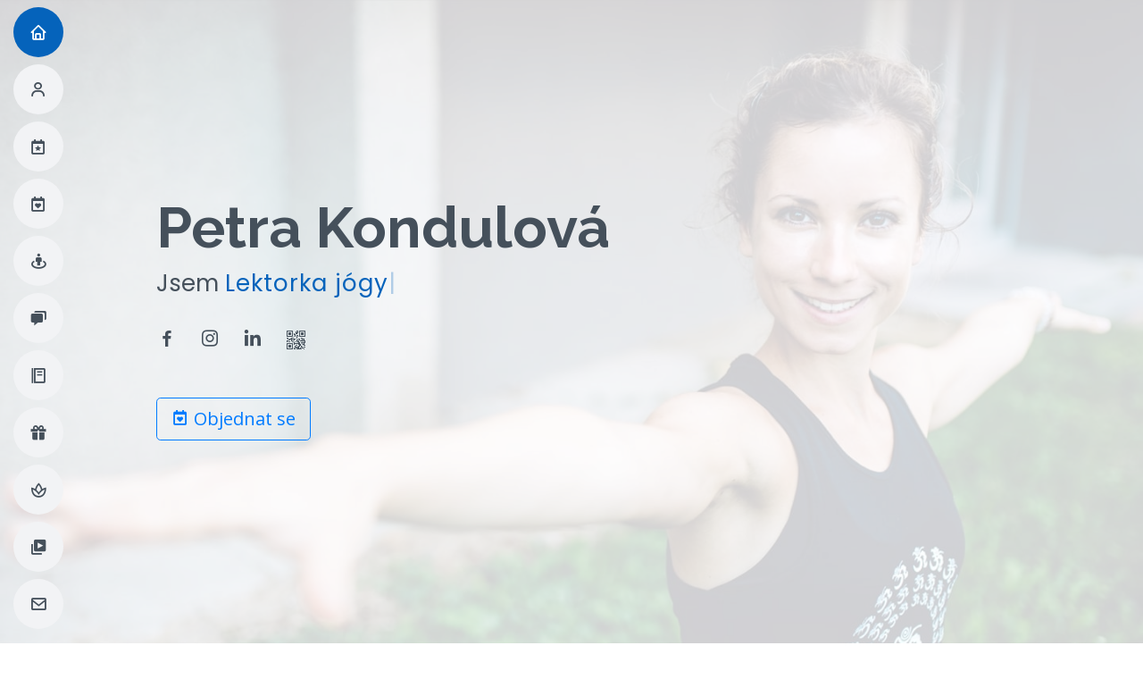

--- FILE ---
content_type: text/html; charset=utf-8
request_url: https://petravaskova.cz/
body_size: 48
content:
<!DOCTYPE html>
<html lang="cs">
  <head>
    <meta charset="UTF-8" />
    <title>Přesměrování na petrakondulova.cz</title>

    <meta http-equiv="refresh" content="0; url=https://petrakondulova.cz" />

    <link rel="canonical" href="https://petrakondulova.cz" />
    <meta name="robots" content="noindex, nofollow" />

    <script>
      window.location.replace("https://petrakondulova.cz");
    </script>
  </head>
  <body>
    <p>Pokud nedojde k automatickému přesměrování, <a href="https://petrakondulova.cz">klikněte zde</a>.</p>
  </body>
</html>




--- FILE ---
content_type: text/html; charset=utf-8
request_url: https://petrakondulova.cz/
body_size: 16405
content:
<!DOCTYPE html>
<html lang="en">

<head>
  <meta charset="utf-8">
  <meta content="width=device-width, initial-scale=1.0" name="viewport">

  <title>Petra Kondulová | Zdravý životní styl</title>
  <meta content="Petra Kondulová | Zdravý životní styl" name="descriptison">
  <meta content="petra,kondulova,vaskova,yoga,joga,brno,vyzivove,poradenstvi,inbody230,mereni,inbody,soukrome,lekce" name="keywords">
  <meta content="Petra Kondulová" name="author">

  <!--google fun -->
  <meta name="google-site-verification" content="1-gUMdKaUhqo964A1ILpHEnsC80yYwNvMp1bIJp1SYg" />
  <meta property="og:site_name" content="PETRAKONDULOVA.cz"/>
  <meta name="description" content="Petra Kondulová | Zdravý životní styl"/>
  <meta property="og:url" content="https://petravaskova.cz/"/>
  <meta property="og:type" content="website"/>
  <meta property="og:title" content="Petra Kondulová | Zdravý životní styl"/>
  <meta property="og:description"
        content="Komplexní služby v oblasti zdravého životního stylu. Výživové poradenství. Měření na InBody 230. Lekce jógy Brno."/>
  <meta property="og:image" content="https://petravaskova.cz/assets/img/og.jpg"/>
  <meta property="og:locale" content="cs_CZ"/>

  <!-- Favicons -->
  <link href="assets/img/favicon.png" rel="icon">
  <link href="assets/img/apple-touch-icon.png" rel="apple-touch-icon">

  <!-- Google Fonts -->
  <link href="https://fonts.googleapis.com/css?family=Open+Sans:300,300i,400,400i,600,600i,700,700i|Raleway:300,300i,400,400i,500,500i,600,600i,700,700i|Poppins:300,300i,400,400i,500,500i,600,600i,700,700i"
        rel="stylesheet">

  <!-- Vendor CSS Files -->
  <link href="assets/vendor/bootstrap/css/bootstrap.min.css" rel="stylesheet">
  <link href="assets/vendor/icofont/icofont.min.css" rel="stylesheet">
  <link href="assets/vendor/boxicons/css/boxicons.min.css" rel="stylesheet">
  <link href="assets/vendor/venobox/venobox.css" rel="stylesheet">
  <link href="assets/vendor/owl.carousel/assets/owl.carousel.min.css" rel="stylesheet">
  <link href="assets/vendor/aos/aos.css" rel="stylesheet">

  <!-- Template Main CSS File -->
  <link href="assets/css/style.css" rel="stylesheet">

  <!-- =======================================================
  * Template Name: MyResume - v2.1.0
  * Template URL: https://bootstrapmade.com/free-html-bootstrap-template-my-resume/
  * Author: BootstrapMade.com
  * License: https://bootstrapmade.com/license/
  ======================================================== -->

  <!-- Global site tag (gtag.js) - Google Analytics -->
  <script async src="https://www.googletagmanager.com/gtag/js?id=UA-179489889-1"></script>
  <script>
      window.dataLayer = window.dataLayer || [];
      function gtag(){dataLayer.push(arguments);}
      gtag('js', new Date());
      gtag('consent', 'default', {
           'ad_storage': 'denied',
           'analytics_storage': 'denied'
      });
      gtag('config', 'UA-179489889-1');
  </script>
</head>

<body>

<!-- ======= Mobile nav toggle button ======= -->
<button type="button" class="mobile-nav-toggle d-xl-none"><i class="icofont-navigation-menu"></i></button>

<!-- ======= Header ======= -->
<header id="header" class="d-flex flex-column justify-content-center">

  <nav class="nav-menu">
    <ul>
      <li class="active"><a href="#home"><i class="bx bx-home"></i> <span>Domů</span></a></li>
      <!--<li><a href="#gifts" class="gift-link" style="background: #E40A2D"><i class="bx bxs-gift"></i> <span>Dárkové poukazy</span></a></li>-->
      <li><a href="#about"><i class="bx bx-user"></i> <span>O mně</span></a></li>
      <li><a href="#events"><i class="bx bx-calendar-star"></i> <span>Události</span></a></li>
      <li><a href="#classes"><i class="bx bx-calendar-heart"></i> <span>Kalendář lekcí</span></a></li>
      <li><a href="#inbody"><i class="bx bx-street-view"></i> <span>Měření na InBody 230</span></a></li>
      <li><a href="#konzultace"><i class='bx bxs-chat'></i> <span>Konzultace</span></a></li>
      <li><a href="#diet"><i class='bx bx-food-menu'></i> <span>Jídelníček na míru</span></a></li>
      <li><a href="#package"><i class="bx bxs-gift"></i> <span>Výhodné balíčky</span></a></li>
      <li><a href="#joga"><i class='bx bx-spa'></i> <span>Jóga</span></a></li>
      <li><a href="#videos"><i class="bx bxs-videos"></i> <span>Videa</span></a></li>
      <!--<li><a href="#portfolio"><i class="bx bx-book-content"></i> <span>Portfolio</span></a></li>-->
      <li><a href="#contact"><i class="bx bx-envelope"></i> <span>Kontakt</span></a></li>
    </ul>
  </nav><!-- .nav-menu -->
</header><!-- End Header -->

<!-- ======= Hero Section ======= -->
<section id="home" class="d-flex flex-column justify-content-center">
  <div class="container" data-aos="zoom-in" data-aos-delay="100">
    <h1>Petra Kondulová</h1>
    <p>Jsem <span class="typed"
                  data-typed-items="Lektorka jógy, Výživová poradkyně, Produktová specialistka a manažerka"></span>
    </p>
    <div class="social-links">
      <a href="https://www.facebook.com/pkondulova" class="facebook"><i class="bx bxl-facebook"></i></a>
      <a href="https://www.instagram.com/kondulova.peta/" class="instagram"><i class="bx bxl-instagram"></i></a>
      <a href="https://www.linkedin.com/in/vaskovapetra/" class="linkedin"><i
              class="bx bxl-linkedin"></i></a>
      <a href="#qr" data-toggle="modal" data-target="#qr"><i class="icofont-qr-code"></i></a>

    </div>
    <div style="margin-top: 50px">
      <button type="button" class="btn btn-outline-primary btn-lg" data-toggle="modal" data-target="#rezervace">
        <i class='bx bx-calendar-heart'></i> Objednat se
      </button>
    </div>
  </div>
</section><!-- End Hero -->

<main id="main">

<!--  &lt;!&ndash; ======= Gifts Section ======= &ndash;&gt;-->
<!--  <section id="gifts" class="services">-->
<!--    <div class="container" data-aos="fade-up">-->

<!--      <div class="section-title">-->
<!--        <h2>Dárkové poukazy</h2>-->
<!--      </div>-->

<!--      <div class="row">-->

<!--        <div class="col-lg-4 pt-4 pt-lg-0 content" style="margin-top: 30px">-->
<!--          <div>-->
<!--            <p class="indent">-->
<!--              Chcete svému blízkému darovat opravdu praktický dárek? Neví si kamarádka rady s&nbsp;jídelníčkem? Chce začít Váš partner jíst zdravě a&nbsp;zhubnout, nebo třeba zlepšit sportovní výkon a&nbsp;nabrat svalovou hmotu?-->
<!--            </p>-->
<!--            <p class="bold">-->
<!--              Nevybrali jste si žádný z&nbsp;této nabídky? Společně zkusíme vymyslet balíček na&nbsp;míru.-->
<!--            </p>-->
<!--          </div>-->
<!--          <div>-->
<!--            <span class="text-blue-dark" style="display:inline-block;float: left;margin-right: 5px">Objednávejte na: </span>-->
<!--            <span style="display: inline-block">-->
<!--                <a href="mailto:p.kondulova@gmail.com" class="text-black">p.kondulova@gmail.com</a><br/>-->
<!--                  +420 732 690 885-->
<!--            </span>-->
<!--          </div>-->
<!--          <div class="resume-item pb-0" style="margin-top: 20px">-->
<!--            <a href="#gift1" data-toggle="collapse" aria-expanded="false" aria-controls="gift1">-->
<!--              <span class="collapsed bold" style="color: black"><i class='bx bxs-chevron-down'></i> Jak si mám poukaz objednat?</span>-->
<!--              <span class="expanded bold" style="color: black"><i class='bx bxs-chevron-up'></i> Jak si mám poukaz objednat?</span>-->
<!--            </a>-->
<!--            &lt;!&ndash; Collapsed &ndash;&gt;-->
<!--            <div class="collapse" id="gift1">-->
<!--              <p class="about-me">-->
<!--                Potěšit rodinu a přátele dárkovým poukazem je jednoduché. Stačí si vybrat zvolený balíček a odeslat svoji objednávku na email:  <a href="mailto:p.kondulova@gmail.com" class="text-black">p.kondulova@gmail.com</a> nebo se domluvit telefonicky na 732 690 885.-->
<!--              </p>-->
<!--            </div>-->
<!--          </div>-->
<!--          <div class="resume-item pb-0">-->
<!--            <a href="#gift2" data-toggle="collapse" aria-expanded="false" aria-controls="gift2">-->
<!--              <span class="collapsed bold" style="color: black"><i class='bx bxs-chevron-down'></i> Jak mi bude poukaz doručen?</span>-->
<!--              <span class="expanded bold" style="color: black"><i class='bx bxs-chevron-up'></i> Jak mi bude poukaz doručen?</span>-->
<!--            </a>-->
<!--            &lt;!&ndash; Collapsed &ndash;&gt;-->
<!--            <div class="collapse" id="gift2">-->
<!--              <p class="about-me">-->
<!--                Poukaz bude zaslán po ukrazení částky na uvedený e&#8209;mail. Při využití balíčku není třeba mít poukaz sebou, stačí si poznačit unikátní kód.-->
<!--              </p>-->
<!--            </div>-->
<!--          </div>-->
<!--          <div class="resume-item pb-0">-->
<!--            <a href="#gift3" data-toggle="collapse" aria-expanded="false" aria-controls="gift3">-->
<!--              <span class="collapsed bold" style="color: black"><i class='bx bxs-chevron-down'></i> Jak za poukaz zaplatím?</span>-->
<!--              <span class="expanded bold" style="color: black"><i class='bx bxs-chevron-up'></i> Jak za poukaz zaplatím?</span>-->
<!--            </a>-->
<!--            &lt;!&ndash; Collapsed &ndash;&gt;-->
<!--            <div class="collapse" id="gift3">-->
<!--              <p class="about-me">-->
<!--                Převodem na účet 1016084266/5500. Do poznámky pro příjemce uveďte Vaši e&#8209;mailovou adresu.-->
<!--              </p>-->
<!--            </div>-->
<!--          </div>-->
<!--          <div class="resume-item pb-0">-->
<!--            <a href="#gift4" data-toggle="collapse" aria-expanded="false" aria-controls="gift4">-->
<!--              <span class="collapsed bold" style="color: black"><i class='bx bxs-chevron-down'></i> Jaká je platnost poukazu?</span>-->
<!--              <span class="expanded bold" style="color: black"><i class='bx bxs-chevron-up'></i> Jaká je platnost poukazu?</span>-->
<!--            </a>-->
<!--            &lt;!&ndash; Collapsed &ndash;&gt;-->
<!--            <div class="collapse" id="gift4">-->
<!--              <p class="about-me">-->
<!--                Dárkové poukazy mají platnost půl roku po zakoupení.-->
<!--              </p>-->
<!--            </div>-->
<!--          </div>-->
<!--        </div>-->
<!--        &lt;!&ndash;1&ndash;&gt;-->
<!--        <div class="col-lg-4 d-flex align-items-stretch" style="margin-top: 30px">-->
<!--          <div class="card">-->
<!--            <img class="card-img-top" src="assets/img/inbody3.jpg" alt="Card image cap">-->
<!--            <div class="card-header text-center background-gift text-white">-->
<!--              <h4 class="my-0">ZÁKLADNÍ BALÍČEK</h4>-->
<!--            </div>-->
<!--            <div class="card-body">-->
<!--              <h5 class="card-title">Chci poznat složení svého těla a&nbsp;pravidelně jej sledovat</h5>-->
<!--              <div class="text-center">-->
<!--                <h2 class="card-title pricing-card-title">-->
<!--                  550-->
<!--                  <small class="text-muted">kč</small>-->
<!--                </h2>-->
<!--              </div>-->
<!--              <div class="text-center">-->
<!--                <h2 class="card-title pricing-card-title">-->
<!--                  950-->
<!--                  <small class="text-muted">kč / 2&nbsp;os.</small>-->
<!--                </h2>-->
<!--              </div>-->

<!--            </div>-->
<!--            <div class="card-footer background-white-borderless">-->
<!--              <div class="not-included">-->
<!--                <span><i class='bx bx-x'></i> <a href="#konzultace">konzultace</a> v oblasti výživového poradenství</span>-->
<!--              </div>-->
<!--              <div class="included">-->
<!--                <span><i class='bx bx-check'></i> 1x vstupní <a href="#inbody">měření na InBody230</a> s&nbsp;rozborem výsledků</span>-->
<!--              </div>-->
<!--              <div class="included">-->
<!--                <span><i class='bx bx-check'></i> 2x kontrolní <a href="#inbody">měření na InBody230</a></span>-->
<!--              </div>-->
<!--            </div>-->
<!--            <div class="card-footer">-->
<!--              <a href="https://www.vitalvibe.eu/cs/kontakt#prodejna-brno">Vitalvibe, </a>-->
<!--              <small class="text-muted">Veveří 127, Brno</small>-->
<!--            </div>-->
<!--          </div>-->
<!--        </div>-->

<!--        &lt;!&ndash;2&ndash;&gt;-->
<!--        <div class="col-lg-4 d-flex align-items-stretch" style="margin-top: 30px">-->
<!--          <div class="card">-->
<!--            <img class="card-img-top" src="assets/img/cons2.jpg" alt="Card image cap">-->
<!--            <div class="card-header text-center background-gift text-white">-->
<!--              <h4 class="my-0">BALÍČEK S&nbsp;KONZULTACÍ</h4>-->
<!--            </div>-->
<!--            <div class="card-body">-->
<!--              <h5 class="card-title">Chci analyzovat své stravovací návyky a&nbsp;najít vhodné kroky ke&nbsp;změně</h5>-->
<!--              <div class="text-center">-->
<!--                <h2 class="card-title pricing-card-title">-->
<!--                  1050-->
<!--                  <small class="text-muted">kč</small>-->
<!--                </h2>-->
<!--              </div>-->
<!--              <div class="text-center">-->
<!--                <h2 class="card-title pricing-card-title">-->
<!--                  1850-->
<!--                  <small class="text-muted">kč / 2&nbsp;os.</small>-->
<!--                </h2>-->
<!--              </div>-->

<!--            </div>-->
<!--            <div class="card-footer background-white-borderless">-->
<!--              <div class="included">-->
<!--                <span><i class='bx bx-check'></i> <a href="#konzultace">konzultace</a> v oblasti výživového poradenství 60min (80min 2&nbsp;os.)</span>-->
<!--              </div>-->
<!--              <div class="included">-->
<!--                <span><i class='bx bx-check'></i> 1x vstupní <a href="#inbody">měření na InBody230</a> s&nbsp;rozborem výsledků</span>-->
<!--              </div>-->
<!--              <div class="included">-->
<!--                <span><i class='bx bx-check'></i> 2x kontrolní <a href="#inbody">měření na InBody230</a></span>-->
<!--              </div>-->
<!--            </div>-->
<!--            <div class="card-footer">-->
<!--              <a href="https://www.vitalvibe.eu/cs/kontakt#prodejna-brno">Vitalvibe, </a>-->
<!--              <small class="text-muted">Veveří 127, Brno</small>-->
<!--            </div>-->
<!--          </div>-->
<!--        </div>-->
<!--      </div>-->

<!--      <div class="row">-->
<!--        <div class="col-lg-2">-->
<!--        </div>-->
<!--        <div class="col-lg-8 text-center">-->
<!--          <img src="assets/img/giftcard.jpg" class="gift-image">-->
<!--        </div>-->
<!--      </div>-->
<!--    </div>-->
<!--  </section>&lt;!&ndash; End Archive Section &ndash;&gt;-->

  <!-- ======= About Section ======= -->
  <section id="about" class="about">
    <div class="container" data-aos="fade-up">

      <div class="row">
        <div class="col-lg-4">
          <img src="assets/img/aboutme.jpg" class="img-fluid" alt="">
        </div>
        <div class="col-lg-8 pt-4 pt-lg-0 content">
          <h3>Výživová poradkyně</h3>
          <p class="about-me">
            Všichni víme, že strava má zásadní vliv na&nbsp;naši fyzickou i&nbsp;psychickou kondici.
            Žijeme v&nbsp;době, která nám bere identitu, snaží se nás někam zaškatulkovat, často
            tam, kam nepatříme a&nbsp;neuvěřitelně nás odpojuje od&nbsp;sebe samých.
          </p>

          <!-- Collapsed -->
          <div class="collapse" id="vyzivova-poradkyne">
            <p class="about-me">
              I já jsem si za svůj život vyzkoušela hodně diet, výživových směrů, sportů a ukázalo se, že mi to
              pomohlo porozumět tomu, jak se cítíte třeba právě ve&nbsp;fázi, ve&nbsp;které se dnes
              nacházíte. Každý směr mě inspiroval, obohatil mě a čerpám z&nbsp;něj inspiraci. Nové
              trendy ve&nbsp;výživě neustále přicházejí. Beru je jako zajímavé zpestření, ale v&nbsp;prvé řadě
              ctím a respektuji potřeby těla a opírám se o&nbsp;fyziologický základ jeho fungování.
            </p>
            <p class="about-me">
              Mé znalosti vychází ze studia bakalářského oboru Technologie potravin a&nbsp;magisterského
              oboru Ekotrofologie na Mendelově univerzitě v&nbsp;Brně. Mým zaměřením
              byla zejména znalosti z&nbsp;produkce, složení a&nbsp;struktury nejrůznějších druhů
              zemědělských produktů, dále potravinářských technologiích a potravinářské
              legislativy. Přínosnými obory byla i&nbsp;potravinářská mikrobiologie, chemie potravin,
              molekulární biologie a&nbsp;genetika. Nejvíce mě ale zaujala biochemie, fyziologie výživy
              člověka a&nbsp;psychologie poradenství. Stěžejními předměty programu se pak týkaly
              výživy člověka, a&nbsp;to jak výživy v&nbsp;prevenci různých onemocnění, tak výživy léčebné či
              klinické.
            </p>
            <p class="about-me">
              Nepovažuji se za žádného superodborníka v&nbsp;oblasti výživy. Ví se, že kolik je
              lidí na světě, tolik je různých metabolických typů. Mým cílem je ukázat Vám cestu,
              která Vás navede k&nbsp;poznávání potřeb těla a&nbsp;respektování jeho individuality. Výživa a&nbsp;
              potraviny by pro nás měly být nejen prostředkem k&nbsp;přežití, ale zároveň i&nbsp;koníčkem a&nbsp;
              vášní. Diety a&nbsp;hubnoucí kúry jsou pro mě v&nbsp;této životní etapě z&nbsp;dlouhodobého
              hlediska a&nbsp;prevence nemocí neudržitelné a&nbsp;nevidím v&nbsp;nich hlubší význam. Věřím, že
              cesta ke&nbsp;zdravému životnímu stylu a&nbsp;spokojenosti vede srkze vytvoření zdravých
              stravovacích a&nbsp;pohybových návyků. V některých případech je potřeba dlouhodobější
              - několikatýdenní, několikaměsíční trpělivosti, nicméně výsledky se dostaví. Vždyť
              potraviny jsou to nejjednodušší, čím lze ovlivnit zdraví. Palivo, léčivo i&nbsp;prevence.
            </p>
          </div>
          <!-- Control-->
          <p>
            <!-- aria-expanded attribute is mandatory -->
            <!-- bootstrap changes it to true/false on toggle -->
            <a href="#vyzivova-poradkyne" data-toggle="collapse" aria-expanded="false"
               aria-controls="vyzivova-poradkyne">
              <span class="collapsed bold">
                + dozvědět se více
              </span>
              <span class="expanded bold">
                - skrýt
              </span>
            </a>
          </p>


          <h3>Lektorka jógy</h3>
          <p class="about-me">
            Po práci vedu skoro denně lekce jógy a&nbsp;vřele je doporučuji úplně každému.
            Po&nbsp;cvičení dostane tělo infuzi endorfinů, koktejl radosti, který může udělat i všední
            dny mnohem krásnější. Jóga je pro mě dnes hlavně cestou, která mi skrze praxi
            ukazuje důležitost ukotvení se sama v&nbsp;sobě.
          </p>

          <!-- Collapsed -->
          <p class="collapse about-me" id="lektorka-jogy">

            V roce 2013 jsem udělala první krok k tomu, aby se ze mě stala lektorka
            skupinových lekcí. Absolvovala kurz Instruktora aerobiku a&nbsp;vzápětí následoval kurz
            Instruktora Body &amp; Mind lekcí. A&nbsp;právě v&nbsp;té době jsem pomalu začínala objevovat
            Power Yogu, kterou jsem brala čistě jako cvičení na&nbsp;hluboký stabilizační systém.
            Tehdy jsem ještě moc nevěděla jak správně pracovat se svým tělem a&nbsp;co dělat s&nbsp;dechem.
            Prohlubováním vlastní praxe mě však jógy naprosto vtáhla. Každým týdnem
            jsem sledovala malé pokroky a&nbsp;najednou mě jóga začala ovlivňovat vše - priority,
            postoje, názory, myšlení... Najednou se mi nechtěly řešit zbytečnosti. Pomalu mě
            začalo docházet, že jóga není jen o&nbsp;propoceném tričku a&nbsp;podložce. Spousta lidí se
            dnes odpojuje od&nbsp;svého těla, neposlouchá jej a&nbsp;dělá to, co si někde přečte nebo od&nbsp;někoho uslyší.
            Jóga je však nástroj, který nás skutečně učí napojit se znovu na&nbsp;své
            tělo, postupně zjišťovat, po&nbsp;jakém jídle se cítí dobře, jaký pohyb mu dělá dobře, s&nbsp;jakými lidmi se cítí dobře.
            Pokud si jógu zvolíme jako svou životní cestu, bude nás
            ovlivňovat naprosto ve&nbsp;všem, co děláme. Přijde to samo, pomalu, nenápadně.
            Vykročme tedy společně na&nbsp;cestu jógy.

          </p>
          <!-- Control-->
          <p>
            <!-- aria-expanded attribute is mandatory -->
            <!-- bootstrap changes it to true/false on toggle -->
            <a href="#lektorka-jogy" data-toggle="collapse" aria-expanded="false" aria-controls="lektorka-jogy">
                <span class="collapsed bold">
                  + dozvědět se více
                </span>
              <span class="expanded bold">
                  - skrýt
                </span>
            </a>
          </p>

          <h3>Produktová specialistka a&nbsp;manažerka</h3>
          <div>
            <p class="about-me">
              Do Vitalvibe mě přivedl můj vnitřní kompas i&nbsp;hnací motor – přání pomáhat
              lidem. Snažím se klientům pomáhat řešit jejich problémy v&nbsp;online poradně, během
              osobních konzultací a&nbsp;nově i&nbsp;přes youtube kanál <a href="#v-talk">V-TALK</a>.
            </p>
            <p class="about-me">
              Protože jsem vystudovala Technologii potravin se zaměřením na&nbsp;výživu
              člověka, zajišťuji ve&nbsp;firmě odbornou stránku komunikace. Převzala jsem odpovědnost
              za&nbsp;faktickou správnost informací o&nbsp;produktech, které od&nbsp;nás různými kanály proudí
              do&nbsp;světa, a&nbsp;pod vlajkou Vitalvibe také přednáším.
            </p>
          </div>

          <!-- Collapsed -->
          <p class="collapse about-me" id="productova-managerka">

            Na práci ve firmě miluji její neuvěřitelnou pestrost. Každý den je jiný - někdy je
            víc potřeba věnovat péči lidem a&nbsp;jindy zase řeším odbornou stránku produktů. Baví
            mě sledovat trendy a&nbsp;udržovat se v&nbsp;obraze. Nejcennějším smyslem pro&nbsp;mě ale stejně
            zůstává zmíněná pomoc, se&nbsp;kterou souvisí každičký můj krok.

          </p>
          <!-- Control-->
          <p>
            <!-- aria-expanded attribute is mandatory -->
            <!-- bootstrap changes it to true/false on toggle -->
            <a href="#productova-managerka" data-toggle="collapse" aria-expanded="false"
               aria-controls="productova-managerka">
                <span class="collapsed bold">
                  + dozvědět se více
                </span>
              <span class="expanded bold">
                  - skrýt
                </span>
            </a>
          </p>

        </div>
      </div>

    </div>
  </section><!-- End About Section -->

  <!-- ======= Services Section ======= -->
  <section id="events" class="services">
    <div class="container" data-aos="fade-up">
      <div class="section-title">
        <h2>Události</h2>
      </div>

      <div class="row">
        <!--<div class="col-lg-4 d-flex align-items-stretch" style="margin-top: 30px">-->
          <!--<div class="card card-warning">-->
            <!--<div class="card-img-top-box">-->
              <!--<img class="card-img-top thumb-post" src="assets/img/corona.jpg" alt="Card image cap">-->
            <!--</div>-->
            <!--<div class="card-header text-center">-->
              <!--<h4 class="my-0">DOČASNÁ OPATŘENÍ</h4>-->
            <!--</div>-->
            <!--<div class="card-body">-->
              <!--<p class="card-text"><strong>Kvůli nařízení vlády jsou veškeré lekce ve studiích do odvolání zrušeny.</strong></p>-->
              <!--<p class="card-text">-->
                <!--Avšak nezoufejte, udržovat kondici můžete i nadále s našimi <a href="https://www.facebook.com/punkjogabrno"><i class="bx bxl-facebook-square"></i> livestreamy na punkjóze</a> nebo <a href="#videos">videi</a>.<br/>-->
                <!--Registrace na <a href="#inbody">InBody 230</a>, <a href="#konzultace">výživové poradenství</a> i <a href="#joga">soukromé lekce</a> jsou stále možné.-->
              <!--</p>-->
            <!--</div>-->
            <!--<div class="card-footer background-white-borderless">-->
              <!--<span class="text-blue-dark" style="display:inline-block;float: left;margin-right: 5px">Rezervace: </span>-->
              <!--<span style="display: inline-block">-->
                  <!--<a href="mailto:p.kondulova@gmail.com" class="text-black">p.kondulova@gmail.com</a><br/>-->
                    <!--+420 732 690 885-->
                <!--</span>-->
            <!--</div>-->
          <!--</div>-->
        <!--</div>-->

        <!--2-->
        <div class="col-lg-4 d-flex align-items-stretch" style="margin-top: 30px">
          <div class="card">
            <div class="ribbon ribbon-top-left">
              <span>Uplynulo</span>
            </div>
            <div class="card-img-top-box">
              <img class="card-img-top thumb-post" src="assets/img/inbody.jpg" alt="Card image cap">
            </div>
            <div class="card-body ">
              <h5 class="card-title">Měření na InBody 230</h5>
              <p class="card-text"><span class="text-blue-dark">Neděle 8.1.2023</span>
                <small class="text-blue-light">16:30 - 19:15</small>
              </p>
              <p class="card-text about-me">Neinvazivní metodou zjistíme primárně množství a&nbsp;rozložení svalů, tuku a&nbsp;vody v&nbsp;těle. Přesné, rychlé, snadné a&nbsp;bezpečné měření složení těla na&nbsp;jednom z&nbsp;nejsofistikovanějsích analyzátorů složení lidského těla. Za zvýhodněnou cenu 120 Kč pravidelně 1x do měsíce.</p>
            </div>
            <div class="card-footer background-white-borderless">
              <span class="text-blue-dark">Událost: </span><a href="https://www.facebook.com/events/5669092896538453">facebook</a><br/>
              <span class="text-blue-dark">Rezervace: </span>není nutná
            </div>
            <div class="card-footer">
              <a href="https://www.myfit.cz/cs#contact">MY FIT studio, </a>
              <small class="text-muted">tř. Kapitána Jaroše 7b, Brno</small>
            </div>
          </div>
        </div>
        <!--1-->
        <div class="col-lg-4 d-flex align-items-stretch" style="margin-top: 30px">
          <div class="card">
            <div class="ribbon ribbon-top-left">
              <span>Uplynulo</span>
            </div>
            <div class="card-img-top-box">
              <img class="card-img-top thumb-post" src="assets/img/consulatation.jpg" alt="Card image cap">
            </div>
            <div class="card-body">
              <h5 class="card-title">Poradenský den</h5>
              <p class="card-text"><span class="text-blue-dark">Pondělí 27.06.2022</span>
                <small class="text-blue-light">8:00 - 14:00</small>
              </p>
              <p class="card-text indent">Možnost konzultace v oblasti výživy a&nbsp;měření na&nbsp;InBody&nbsp;230 za&nbsp;zvýhodněnou cenu.</p>
            </div>
            <div class="card-footer background-white-borderless">
              <span class="text-blue-dark">Událost: </span><a href="https://www.facebook.com/events/970286933651645">facebook</a><br/>
              <span class="text-blue-dark" style="display:inline-block;float: left;margin-right: 5px">Rezervace: </span>
              <span style="display: inline-block">
                  <a href="mailto:p.kondulova@gmail.com" class="text-black">p.kondulova@gmail.com</a><br/>
                    +420 732 690 885
                </span>
            </div>
            <div class="card-footer">
              <a href="https://www.vitalvibe.eu/cs/kontakt#prodejna-brno">Vitalvibe, </a>
              <small class="text-muted">Veveří 127, Brno</small>
            </div>
          </div>
        </div>


        <!--3-->
      </div>


    </div>
  </section>
  <!-- End Events Section -->

  <!-- ======= Services Section ======= -->
  <section id="classes" class="services">
    <div class="container" data-aos="fade-up">
      <!--<div id='calendar'></div>-->
      <div class="section-title">
        <h2>Kalendář lekcí</h2>
      </div>
      <!--<div class="alert alert-warning" role="alert" style="margin-bottom: 30px">-->
        <!--<div style="float:left; margin-right: 30px"><i class="icofont-warning" style="font-size: 50px;"></i></div>-->
        <!--<div>-->
          <!--<strong>Podle nařízení vlády jsou veškeré lekce do odvolání zrušeny.</strong><br/>-->
          <!--Avšak nezoufejte, udržovat kondici můžete i nadále s našimi <a href="https://www.facebook.com/punkjogabrno" class="alert-link"><i class="bx bxl-facebook-square"></i> livestreamy na punkjóze</a> nebo <a href="#videos" class="alert-link">videi</a>.<br/>-->
          <!--Registrace na <a href="#inbody" class="alert-link">InBody 230</a>, <a href="#konzultace" class="alert-link">výživové poradenství</a> i <a href="#joga" class="alert-link">soukromé lekce</a> jsou stále možné.-->
        <!--</div>-->
      <!--</div>-->
      <div class="container box">
        <div class="ribbon ribbon-warning ribbon-top-left">
          <span class="background-warning">Na mateřské dovolené</span>
        </div>
        <div class="table-responsive">
          <table class="table text-center">
            <thead>
            <tr>
              <th scope="col"></th>
              <th scope="col">Pondělí</th>
              <th scope="col">Úterý</th>
              <th scope="col">Středa</th>
              <th scope="col">Čtvrtek</th>
              <th scope="col">Pátek</th>
              <th scope="col">Sobota</th>
              <th scope="col">Neděle</th>
            </tr>
            </thead>
            <tbody>
<!--            <tr>-->
<!--              <th scope="row">Yoga Brno<br/>Zábrdovická 25/2, Brno<br/><a-->
<!--                      href="https://www.yogabrno.cz/rozvrhy/hot-yoga-zabrdovicka">rezervace</a></th>-->
<!--              <td></td>-->
<!--              <td></td>-->
<!--              <td></td>-->
<!--              <td>17:00&#8209;18:30<br/>(Hot&nbsp;jóga)</td>-->
<!--              <td></td>-->
<!--              <td></td>-->
<!--&lt;!&ndash;              <td>9:00&#8209;10:30<br/>(Hot&nbsp;jóga)</td>&ndash;&gt;-->
<!--              <td></td>-->
<!--            </tr>-->
            <tr>
              <th scope="row">Yoga Brno<br/>Dobrovského 96/29, Brno<br/><a
                      href="https://www.yogabrno.cz/rozvrhy/hot-yoga-yoga-dobrak">rezervace</a></th>
              <td></td>
              <td></td>
              <td></td>
              <td></td>
              <td>17:00&#8209;18:30<br/>(Hot&nbsp;jóga)</td>
              <td></td>
              <td></td>
            </tr>
            <!--<tr>-->
              <!--<th scope="row">Yoga Brno<br/>Zábrdovická 25/2 1.patro, Brno<br/><a-->
                      <!--href="https://www.yogabrno.cz/rozvrhy/yoga-zabrdovicka-1p-a-2p">rezervace</a></th>-->
              <!--<td></td>-->
              <!--<td></td>-->
              <!--<td></td>-->
              <!--<td>19:15&#8209;20:15<br/>(Power&nbsp;Yoga&nbsp;Flow)</td>-->
              <!--<td></td>-->
              <!--<td></td>-->
              <!--<td></td>-->
            <!--</tr>-->
            <!--<tr>-->
              <!--<th scope="row">1Club Centrum<br/>-->
                <!--Václavská 6, Brno<br/>-->
                <!--<a href="https://oneclub.cz/salove-lekce/">rezervace</a>-->
              <!--</th>-->
              <!--<td></td>-->
              <!--<td>17:30&#8209;18:30<br/>(Power&nbsp;Yoga)</td>-->
              <!--<td></td>-->
              <!--<td></td>-->
              <!--<td></td>-->
              <!--<td></td>-->
              <!--<td></td>-->
            <!--</tr>-->
<!--            <tr>-->
<!--              <th scope="row">Punk jóga<br/>Tábor 2858/43B, Brno<br/><a href="https://punkjoga.inrs.cz/">rezervace</a>-->
<!--              </th>-->
<!--              <td>18:00&#8209;19:15<br/>(Power&nbsp;jóga)</td>-->
<!--              <td></td>-->
<!--              <td>18:00&#8209;19:15<br/>(Power&nbsp;jóga)</td>-->
<!--              <td></td>-->
<!--              <td></td>-->
<!--              <td></td>-->
<!--              <td></td>-->
<!--            </tr>-->
            <tr>
              <th scope="row">MyFit<br/>Tř. Kapitána Jaroše 7b, Brno<br/><a href="https://www.myfit.cz/cs#schedule">rozvrh</a>
              </th>
              <td></td>
              <td>19:30&#8209;20:30<br/>(Aroma&nbsp;Yoga)</td>
              <td></td>
              <td></td>
              <td></td>
              <td></td>
              <td>19:30&#8209;20:30<br/>(Power&nbsp;Yoga)</td>
            </tr>
            </tbody>
          </table>
        </div>

        <div class="container text-center">
          <div class="row">
            <div class="col-sm" style="margin-top: 10px">
              <a href="https://www.myfit.cz/">
                <img src="assets/img/myfit.png" class="img-fluid w-25" alt="">
              </a>
            </div>
<!--            <div class="col-sm" style="margin-top: 10px">-->
<!--              <a href="https://punkjoga.cz/">-->
<!--                <img src="assets/img/punkjoga.svg" class="img-fluid w-25" alt="">-->
<!--              </a>-->
<!--            </div>-->
            <div class="col-sm" style="margin-top: 10px">
              <a href="https://www.yogabrno.cz/">
                <img src="assets/img/joga_logo.png" class="img-fluid w-25" alt="">
              </a>
            </div>
          </div>
        </div>
      </div>

    </div>
  </section><!-- End Services Section -->

  <!-- ======= Inbody Section ======== -->
  <section id="inbody" class="inbody">

    <div class="section-title">
      <h2>Měření na InBody 230</h2>
    </div>

    <div class="container" data-aos="fade-up">
      <div class="row">
        <div class="col-lg-5">
          <img src="assets/img/inbody2.jpg" class="img-fluid" alt="">
        </div>
        <!----------------------------------------------------------------------------------------------------------->
        <div class="col-lg-7 pt-4 pt-lg-0 content">
          <div class="resume-item pb-0">
            <h4>Analýza složení těla na InBody 230</h4>
            <p class="about-me">
              Jeden z nejsofistikovanějsích analyzátorů složení lidského těla. Neinvazivní metoda, díky které během pár desítek sekund zjistíte rozložení svalů, tuku a&nbsp;vody v&nbsp;těle či&nbsp;bazální metabolismus. Měření je přesné, rychlé, snadné a&nbsp;bezpečné.
            </p>

            <!-- Collapsed -->
            <div class="collapse" id="inbody1">
              <p class="about-me">
                Výsledky tělesné analýzy poskytují důležité informace o&nbsp;Vašem zdravotním
                stavu. Zjistíme, zda-li Vám nehrozí zdravotní riziko spojené s&nbsp;nadváhou či obezitou, nebo naopak nízkou hmotností. Upozorní, jestli nehrozí osteoporóza či nadměrná retence vody a&nbsp;otoky, popř. jaké svalové skupiny na&nbsp;těle máte oslabené nebo nevyvážené. Obzvláště důležité jsou tyto informace pro hubnoucí a&nbsp;sportovce. Přístrojem je možné pravidelně kontrolovat a&nbsp;ověřovat, zda jsou případné úbytky hmotnosti způsobené redukcí tukové tkáně anebo ztrátou svalů.
              </p>
              <p class="about-me">
                InBody 230 využívá patentovanou technologii DSM-BIA, metodu přímé analýzy segmentové multi-frekvenční bioelektrické impedance. Pro více informací o&nbsp;přístroji navštivte stránku <a href="https://www.inbody.cz/vse-o-mereni">InBody</a>.
              </p>
            </div>
            <!-- Control-->
            <p>
              <a href="#inbody1" data-toggle="collapse" aria-expanded="false" aria-controls="inbody1">
                  <span class="collapsed bold">
                    + dozvědět se více
                  </span>
                <span class="expanded bold">
                    - skrýt
                  </span>
              </a>
            </p>
          </div>
          <!----------------------------------------------------------------------------------------------------------->
          <div class="resume-item pb-0">
            <a href="#inbody2" data-toggle="collapse" aria-expanded="false" aria-controls="inbody2">
              <h4 class="collapsed" style="color: black"><i class='bx bxs-chevron-down'></i> Co měřením zjistím?</h4>
              <h4 class="expanded" style="color: black"><i class='bx bxs-chevron-up'></i> Co měřením zjistím?</h4>
            </a>
            <!-- Collapsed -->
            <div class="collapse" id="inbody2">
              <ul>
                <li> váha, procentuální podíl tělesného tuku, beztuková hmota, hmota kosterního svalstva, minerály</li>
                <li> viscerální tuk</li>
                <li> vyváženost postavy a svalové dysbalance</li>
                <li> poměr pas/boky (WHR), BMI (index obezity), hodnota bazálního metabolismu (BMR), metabolický věk</li>
                <li> doporučení redukce nebo navýšení tukové a&nbsp;svalové hmoty</li>
                <li> intracelulární a&nbsp;extracelulární voda, celková tělesná voda</li>
                <li> typ postavy, historie tělesné stavby</li>
                <li> kontrola váhy, cílová váha</li>
              </ul>
            </div>

          </div>
          <!----------------------------------------------------------------------------------------------------------->
          <div class="resume-item pb-0">
            <a href="#inbody3" data-toggle="collapse" aria-expanded="false" aria-controls="inbody3">
              <h4 class="collapsed" style="color: black"><i class='bx bxs-chevron-down'></i> Jak to probíhá?</h4>
              <h4 class="expanded" style="color: black"><i class='bx bxs-chevron-up'></i> Jak to probíhá?</h4>
            </a>
            <!-- Collapsed -->
            <div class="collapse" id="inbody3">
              <p class="about-me">
                Odstrojíte se, sundáte si všechny kovové
                předměty (pásky, řetízky, náramky atd.). Bosýma nohama se&nbsp;postavíte na&nbsp;přístroj, chytíte rukojeti, srovnáte se a&nbsp;chvíli vydržíte v&nbsp;klidu. Následně probíhá
                tisk výsledků a&nbsp;interpretace.
              </p>
            </div>
          </div>
          <!----------------------------------------------------------------------------------------------------------->
          <div class="resume-item pb-0">
            <a href="#inbody4" data-toggle="collapse" aria-expanded="false" aria-controls="inbody4">
              <h4 class="collapsed" style="color: black"><i class='bx bxs-chevron-down'></i> Jak se mám na měření
                připravit?</h4>
              <h4 class="expanded" style="color: black"><i class='bx bxs-chevron-up'></i> Jak se mám na měření
                připravit?</h4>
            </a>
            <!-- Collapsed -->
            <div class="collapse" id="inbody4">
              <ul>
                <li> Nejíst velké porce 2 hodiny před měřením</li>
                <li> Necvičit těsně před měřením (cvičení až po měření)</li>
                <li> Nesaunovat se před měřením</li>
              </ul>
            </div>
          </div>
          <!----------------------------------------------------------------------------------------------------------->
          <div class="resume-item pb-0">
            <a href="#inbody5" data-toggle="collapse" aria-expanded="false" aria-controls="inbody5">
              <h4 class="collapsed" style="color: black"><i class='bx bxs-chevron-down'></i> Pro koho měření není
                vhodné?</h4>
              <h4 class="expanded" style="color: black"><i class='bx bxs-chevron-up'></i> Pro koho měření není vhodné?
              </h4>
            </a>
            <!-- Collapsed -->
            <div class="collapse" id="inbody5">
              <ul>
                <li> Osoby s kardiostimulátorem.</li>
                <li> Těhotné ženy (zejména v prvním trimestru těhotenství).</li>
              </ul>
            </div>
          </div>
        </div>
      </div>
    </div>

    <!--------------------------PRICING-------------------------------------------------------------------------------->
    <div class="container">
      <div class="row">
        <!--1-->
        <div class="col-lg-4 d-flex align-items-stretch" style="margin-top: 30px">
          <div class="card w-100">
            <div class="card-header text-center background-blue text-white">
              <h4 class="my-0">VSTUPNÍ</h4>
            </div>
            <div class="card-body">
              <div class="text-center">
                <h1 class="card-title pricing-card-title">
                  350
                  <small class="text-muted">kč</small>
                </h1>
              </div>
              <h5 class="card-title">Měření na InBody 230</h5>
              <p>Přesná diagnostika složení těla s&nbsp;okamžitými výsledky a&nbsp;jejich rozborem.</p>
            </div>
            <div class="card-footer background-white-borderless">
            <p style="margin-top: 30px">
              <span class="text-blue-dark font-weight-bolder">Délka měření s výkladem: </span>cca 15 min<br/>
              <span class="text-blue-dark font-weight-bolder">Výsledky: </span>emailem<br/>
              <span class="text-blue-dark font-weight-bolder">Kde: </span>
              <small class="text-muted">Kollárova 3122/1, Brno</small>
              <br/>
              <!--<span class="text-blue-dark font-weight-bolder" style="display:inline-block;float: left;margin-right: 5px">Rezervace: </span>-->
              <button type="button" class="btn btn-outline-primary" data-toggle="modal" data-target="#rezervace" style="margin-top: 10px">
                <i class='bx bx-calendar-heart'></i> Objednat se
              </button>
              <!--<span style="display: inline-block">-->
                  <!--<a href="mailto:p.kondulova@gmail.com" class="text-black">p.kondulova@gmail.com</a><br/>-->
                    <!--+420 732 690 885-->
                <!--</span>-->
            </p>
          </div>
          </div>
        </div>

        <!--2-->
        <div class="col-lg-4 d-flex align-items-stretch" style="margin-top: 30px">
          <div class="card w-100">
            <div class="card-header text-center background-blue text-white">
              <h4 class="my-0">PRO DVA</h4>
            </div>
            <div class="card-body">
              <div class="text-center">
                <h1 class="card-title pricing-card-title">
                  450
                  <small class="text-muted">kč</small>
                </h1>
              </div>
              <h5 class="card-title">Měření na InBody&nbsp;230 pro&nbsp;dvě&nbsp;osoby</h5>
              <p>Přesná diagnostika složení těla s&nbsp;okamžitými výsledky a&nbsp;jejich rozborem.</p>
            </div>
            <div class="card-footer background-white-borderless">
              <p style="margin-top: 30px">
                <span class="text-blue-dark font-weight-bolder">Délka měření s výkladem: </span>cca 20 min<br/>
                <span class="text-blue-dark font-weight-bolder">Výsledky: </span>emailem<br/>
                <span class="text-blue-dark font-weight-bolder">Kde: </span>
                <small class="text-muted">Kollárova 3122/1, Brno</small>
                <br/>
                <button type="button" class="btn btn-outline-primary" data-toggle="modal" data-target="#rezervace" style="margin-top: 10px">
                  <i class='bx bx-calendar-heart'></i> Objednat se
                </button>
              </p>
            </div>

          </div>
        </div>
        <!--3-->
        <div class="col-lg-4 d-flex align-items-stretch" style="margin-top: 30px">
          <div class="card w-100">
            <div class="card-header text-center background-blue text-white">
              <h4 class="my-0">KONTROLNÍ</h4>
            </div>
            <div class="card-body">
              <div class="text-center">
                <h1 class="card-title pricing-card-title">
                  250
                  <small class="text-muted">kč</small>
                </h1>
              </div>
              <h5 class="card-title">Opakované měření na&nbsp;InBody&nbsp;230</h5>
              <p style="text-align: justify">Nechali jste si již změřit složení těla? Po&nbsp;určitém období nastavení změn ve&nbsp;stravování nebo sportovní aktivitě je&nbsp;vhodné kontrolovat, zda-li hubnutím například neztrácíte svalovou hmotu místo tuku.</p>
            </div>
            <div class="card-footer background-white-borderless">
              <p style="margin-top: 30px">
                <span class="text-blue-dark font-weight-bolder">Délka měření s výkladem: </span>cca 10 min<br/>
                <span class="text-blue-dark font-weight-bolder">Výsledky: </span>emailem<br/>
                <span class="text-blue-dark font-weight-bolder">Kde: </span>
                <small class="text-muted">Kollárova 3122/1, Brno</small>
                <br/>
                <button type="button" class="btn btn-outline-primary" data-toggle="modal" data-target="#rezervace" style="margin-top: 10px">
                  <i class='bx bx-calendar-heart'></i> Objednat se
                </button>
              </p>
            </div>

          </div>
        </div>
        <!--end-->
      </div>
    </div>
  </section>

  <!-- ======= konzultace Section ======= -->
  <section id="konzultace" class="videos">
    <div class="container" data-aos="fade-up">

      <div class="section-title">
        <h2>Konzultace</h2>
      </div>

      <div class="row">
        <div class="col-lg-5">
          <h4>Konzultace v oblasti výživového poradenství</h4>
          <p class="about-me">
            Zahrnuje zhodnocení původního jídelníčku a&nbsp;životního stylu s&nbsp;návrhem změn dle aktuálních potřeb a&nbsp;cílů.
          </p>
          <h5>Poradenství v oblasti:</h5>
          <ul>
            <li> Zdravé, redukční a preventivní výživy</li>
            <li> Alternativního stravování (přerušovaný půst, vegetariánská a&nbsp;veganská strava, low-carb,&nbsp;aj.)</li>
            <li> Výběru vhodné pohybové aktivity</li>
            <li> Výživy pro sportovce, seniory, děti, těhotné a&nbsp;kojící ženy</li>
            <li> Potravinových alergií a&nbsp;intolerancí</li>
          </ul>
        </div>
        <div class="col-lg-7">
          <img src="assets/img/consult2.jpg" class="img-fluid" alt="">
        </div>
      </div>
    </div>
    <!--------------------------PRICING-------------------------------------------------------------------------------->
    <div class="container">
      <div class="row">
        <!--1-->
        <div class="col-lg-4 d-flex align-items-stretch" style="margin-top: 30px">
          <div class="card">
            <img class="card-img-top" src="assets/img/cons1.jpg" alt="Card image cap">
            <div class="card-header text-center background-blue text-white">
              <h4 class="my-0">VSTUPNÍ KONZULTACE</h4>
              <p>s&nbsp;analýzou na&nbsp;Inbody&nbsp;230</p>
            </div>
            <div class="card-body">
              <div class="text-center">
                <h2 class="card-title pricing-card-title">
                  1390
                  <small class="text-muted">kč / 75 min</small>
                </h2>
              </div>
              <div class="text-center">
                <h2 class="card-title pricing-card-title">
                  1690
                  <small class="text-muted">kč / 90&nbsp;min / 2&nbsp;os.</small>
                </h2>
              </div>
            </div>
            <div class="card-footer background-white-borderless">
              <button type="button" class="btn btn-outline-primary" data-toggle="modal" data-target="#rezervace" style="margin-top: 10px">
                <i class='bx bx-calendar-heart'></i> Objednat se
              </button>
            </div>
            <div class="card-footer">
              <small class="text-muted">Kollárova 3122/1, Brno</small>
            </div>
          </div>
        </div>

        <!--2-->
        <div class="col-lg-4 d-flex align-items-stretch" style="margin-top: 30px">
          <div class="card">
            <img class="card-img-top" src="assets/img/cons2.jpg" alt="Card image cap">
            <div class="card-header text-center background-blue text-white">
              <h4 class="my-0">KONTROLNÍ KONZULTACE</h4>
              <p>s&nbsp;analýzou na&nbsp;Inbody&nbsp;230</p>
            </div>
            <div class="card-body">
              <div class="text-center">
                <h2 class="card-title pricing-card-title">
                  990
                  <small class="text-muted">kč / 60 min</small>
                </h2>
              </div>
              <div class="text-center">
                <h2 class="card-title pricing-card-title">
                  1290
                  <small class="text-muted">kč / 60&nbsp;min / 2&nbsp;os.</small>
                </h2>
              </div>
            </div>
            <div class="card-footer background-white-borderless">
              <button type="button" class="btn btn-outline-primary" data-toggle="modal" data-target="#rezervace" style="margin-top: 10px">
                <i class='bx bx-calendar-heart'></i> Objednat se
              </button>
            </div>
            <div class="card-footer">
              <small class="text-muted">Kollárova 3122/1, Brno</small>
            </div>
          </div>
        </div>
        <!--3-->
        <div class="col-lg-4 d-flex align-items-stretch" style="margin-top: 30px">
          <div class="card">
            <img class="card-img-top" src="assets/img/cons3.jpg" alt="Card image cap">
            <div class="card-header text-center background-blue text-white">
                <h4 class="my-0">KONZULTACE</h4>
                <p>bez&nbsp;analýzy na&nbsp;Inbody&nbsp;230</p>
            </div>
            <div class="card-body">
              <div class="text-center">
                <h2 class="card-title pricing-card-title">
                  890
                  <small class="text-muted">kč / 60 min</small>
                </h2>
              </div>
              <div class="text-center">
                <h2 class="card-title pricing-card-title">
                  1190
                  <small class="text-muted">kč / 60&nbsp;min / 2&nbsp;os.</small>
                </h2>
              </div>
              <p>Online konzultace jsou možné přes Skype, WhatsApp, Messenger nebo telefonicky.</p>
            </div>
            <div class="card-footer background-white-borderless">
              <button type="button" class="btn btn-outline-primary" data-toggle="modal" data-target="#rezervace" style="margin-top: 10px">
                <i class='bx bx-calendar-heart'></i> Objednat se
              </button>
            </div>
          </div>
        </div>
      </div>
    </div>
  </section><!-- End konzultace Section -->

  <!-- ======= diet Section ======= -->
  <section id="diet" class="videos">
    <div class="container" data-aos="fade-up">

      <div class="section-title">
        <h2>Jídelníček na míru</h2>
      </div>
      <div class="row">
        <!--1-->
        <div class="col-lg-4">
          <div class="card">
            <div class="card-header text-center background-blue text-white">
              <h4 class="my-0">JÍDELNÍČEK NA MÍRU</h4>
            </div>
            <div class="card-body">
              <div class="text-center">
                <h2 class="card-title pricing-card-title">
                  3490
                  <small class="text-muted">kč / 7 dní</small>
                </h2>
              </div>
              <div class="text-center">
                <h2 class="card-title pricing-card-title">
                  3990
                  <small class="text-muted">kč / 14 dní</small>
                </h2>
              </div>
            </div>
            <div class="card-footer background-white-borderless">
              <p>
                <span class="text-blue-dark font-weight-bolder">Součástí ceny je konzultace (možná online) a&nbsp;analýza na&nbsp;InBody&nbsp;230</span><br/>
                <span class="text-blue-dark font-weight-bolder">Zohlednění specifických potřeb živin </span>dle metabolismu, zdravotního stavu, fyzické aktivity a druhu práce<br/>
                <span class="text-blue-dark font-weight-bolder">Sestaven z běžně dostupných surovin</span><br/>
                <span class="text-blue-dark font-weight-bolder">Výsledky: </span>emailem<br/>
                <button type="button" class="btn btn-outline-primary" data-toggle="modal" data-target="#rezervace" style="margin-top: 10px">
                  <i class='bx bx-calendar-heart'></i> Objednat se
                </button>
              </p>
            </div>
          </div>
        </div>
        <!--2-->
        <div class="col-lg-8">
          <p class="about-me">
            Hledáte způsob stravování, kterému byste nemuseli naprosto přizpůsobit svůj životní styl, ale který by se přizpůsobil Vám a&nbsp;zároveň splnil Vaše očekávání?
          </p>
          <p class="about-me">
            <a href="#diet1" data-toggle="collapse" aria-expanded="false" aria-controls="diet1">
                <br/>
                <span class="collapsed bold">+ dozvědět se více</span>
                <span class="expanded bold">- skrýt</span>
              <br/>
            </a>
          </p>
          <!-- Collapsed -->
          <div class="collapse" id="diet1">
            <p>
              <span class="bold">Proč individuální výživový plán?</span>
            </p>
            <p class="about-me">
              Ušetřete si roky zbytečných výživových omylů, vyhozených peněz za&nbsp;nekvalitní jídlo, špatné diety nebo pochybné doplňky, které Vám „zaručeně“ pomohou zhubnout. Nechte si&nbsp;sestavit jídelníček na&nbsp;míru ze&nbsp;základních potravin, na&nbsp;základě Vašich tělesných parametrů, pohybové aktivity a&nbsp;dosavadních stravovacích návyků.
            </p>
            <p class="about-me">
              Předpokladem úspěšné změny stravovacích návyků, postavy a tím i&nbsp;kvality Vašeho života, je nastavení podmínek, které dokážete dlouhodobě dodržovat a&nbsp;zároveň při tom netrpět. Krátkodobé diety mají ve&nbsp;většině případů jen krátkodobý efekt. Je důležité se&nbsp;zaměřit na způsob stravování, který jste schopni dlouhodobě dodržovat – jen tak se budete cítit zdraví a&nbsp;spokojení se&nbsp;svým tělem.
            </p>
            <p class="about-me">
              Mým cílem je, aby byl jídelníček maximálně efektivní a&nbsp;zároveň dlouhodobě udržitelný. V&nbsp;rámci konzultace Vás stravovacím plánem provedu tak, abyste se po čase dokázali ve&nbsp;výběru potravin sami orientovat a&nbsp;mohli si jej samostatně upravovat dle vlastních potřeb, chutí či nově stanovených cílů.
            </p>
          </div>
          <span class="bold">Základní informace o jídelníčku</span>
          <ul>
            <li><span class="bold">z běžně dostupných surovin</span> –⁠ bez&nbsp;nutnosti nakupovat jakékoli doplňky výživy</li>
            <li>sestaven na základě předem zaslaného <span class="bold">dotazníku o&nbsp;preferenci jídel</span></li>
            <li>zpracován  <span class="bold">přehlednou formou</span> s&nbsp;rozpisem jednotlivých dnů a&nbsp;jídel, spolu s&nbsp;vysvětlením a&nbsp;receptem (co přesně jíst a v&nbsp;jakém množství)</li>
            <li>pro všechny, kteří chtějí <span class="bold">zhubnout/přibrat</span>, nebo jednoduše začít jíst <span class="bold">zdravěji</span></li>
            <li>s ohledem na zdravotní komplikace: <span class="bold">potravinové alergie a&nbsp;intolerance, diabetes, zvýšený cholesterol, vysoký krevní tlak</span> aj. </li>
            <li>možnost sestavení jídelníčku pro <span class="bold">těhotné a kojící ženy</span>, pro osoby s&nbsp;alternativním způsobem stravování (<span class="bold">veganský, nízkosacharidový</span> jídelníček aj.)</li>
            <li>na míru Vašim <span class="bold">chuťovým preferencím</span> a&nbsp;<span class="bold">časovým možnostem</span></li>
          </ul>
        </div>
      </div>
    </div>
  </section><!-- End diet Section -->

  <!-- ======= package Section ======= -->
  <section id="package" class="videos">
    <div class="container" data-aos="fade-up">

      <div class="section-title">
        <h2>VÝHODNÉ BALÍČKY</h2>
      </div>
      <div class="row">
        <!--1-->
        <div class="col-lg-4">
          <p class="about-me">
            Vyberte si jeden z&nbsp;balíčků, které kombinují více nabízených služeb.
            V&nbsp;rámci setkávání budeme společně pracovat na&nbsp;změnách životního stylu dle Vašich cílů – <b>udržitelné a&nbsp;zdravé hubnutí,
            nabíraní svalové hmoty</b> nebo <b>řešení specifických výživových potřeb</b>.
            Změny složení těla budou sledovány v průběhu času na&nbsp;diagnostickém přístroji InBody 230.
          </p>
          <p class="about-me">
            Všechny služby (analýzy na&nbsp;InBody, konzultace, balíčky, lekce jógy, ..) je&nbsp;možné vystavit také formou dárkového poukazu. Platnost poukazu je půl roku od&nbsp;zakoupení.
          </p>
          <div class="text-center">
            <span>
              <a href="mailto:p.kondulova@gmail.com" class="text-black">p.kondulova@gmail.com</a><br/>
              +420 732 690 885<br/>
            </span>
            <hr>
            <button type="button" class="btn btn-outline-primary" data-toggle="modal" data-target="#rezervace" style="margin-top: 10px">
              <i class='bx bx-calendar-heart'></i> Objednat se
            </button>
          </div>
        </div>
        <!--2-->
        <div class="col-lg-4 d-flex align-items-stretch">
          <div class="card">
            <div class="card-header text-center background-blue text-white">
              <h4 class="my-0">BALÍČEK 1</h4>
            </div>
            <div class="card-body">
              <h5 class="card-title">Balíček 3&nbsp;konzultací s&nbsp;analýzou složení těla</h5>
            </div>
            <div class="card-footer background-white-borderless">
              <div class="text-center">
                <h2 class="card-title pricing-card-title">
                  2990
                  <small class="text-muted">kč</small>
                </h2>
              </div>
              <div>
                <span class="text-blue-dark font-weight-bolder">Délka programu: </span>individuální, cca 3-4 měsíce
              </div>
              <div class="included">
                <span><i class='bx bx-check'></i> 3x <a href="#inbody">měření na InBody230</a> s&nbsp;rozborem výsledků</span>
              </div>
              <div class="included">
                <span><i class='bx bx-check'></i> 3x <a href="#konzultace">konzultace</a> v oblasti výživového poradenství</span>
              </div>
              <div class="not-included">
                <span><i class='bx bx-x'></i> 2 týdenní <a href="#diet">jídelníček</a> </span>
              </div>
            </div>
          </div>
        </div>
        <!--3-->
        <div class="col-lg-4 d-flex align-items-stretch">
          <div class="card">
            <div class="card-header text-center background-blue text-white">
              <h4 class="my-0">BALÍČEK 2</h4>
            </div>
            <div class="card-body">
              <h5 class="card-title">Balíček 3&nbsp;konzultací s&nbsp;jídelníčkem na&nbsp;míru a&nbsp;analýzou složení těla</h5>
            </div>
            <div class="card-footer background-white-borderless">
              <div class="text-center">
                <h2 class="card-title pricing-card-title">
                  5990
                  <small class="text-muted">kč</small>
                </h2>
              </div>
              <div>
                <span class="text-blue-dark font-weight-bolder">Délka programu: </span>individuální, cca 3-4 měsíce
              </div>
              <div class="included">
                <span><i class='bx bx-check'></i> 3x <a href="#inbody">měření na InBody230</a> s&nbsp;rozborem výsledků</span>
              </div>
              <div class="included">
                <span><i class='bx bx-check'></i> 3x <a href="#konzultace">konzultace</a> v oblasti výživového poradenství</span>
              </div>
              <div class="included">
                <span><i class='bx bx-check'></i> 2 týdenní <a href="#diet">jídelníček</a> </span>
              </div>
            </div>
          </div>
        </div>
      </div>
      <div class="row">
        <div class="col-lg-3">
        </div>
        <div class="col-lg-6 text-center">
          <img src="assets/img/giftcard.jpg" class="gift-image">
        </div>
      </div>
    </div>
  </section><!-- End package Section -->

  <!-- ======= Joga Section ======= -->
  <section id="joga" class="videos">
    <div class="container" data-aos="fade-up">

      <div class="section-title">
        <h2>Jóga</h2>
      </div>
      <div class="container" data-aos="fade-up">
        <div class="row">
          <!--1-->
          <div class="col-lg-4 d-flex align-items-stretch">
          </div>
          <!--2-->
          <div class="col-lg-4 d-flex align-items-stretch">
            <div class="card">
              <img class="card-img-top" src="assets/img/joga3.png" alt="Card image cap">
              <div class="card-header text-center background-blue text-white">
                <h4 class="my-0">Soukromé lekce</h4>
              </div>
              <div class="card-body">
                <div class="text-center">
                  <h2 class="card-title pricing-card-title">
                    890
                    <small class="text-muted">kč / 60 min</small>
                  </h2>
                </div>
                <div class="text-center">
                  <h2 class="card-title pricing-card-title">
                    990
                    <small class="text-muted">kč / 60&nbsp;min / 2&nbsp;os.</small>
                  </h2>
                </div>
                <p class="indent">Kromě pravidelných lekcí v&nbsp;brněnských studiích, jež naleznete v&nbsp;<a href="#classes">kalendáři lekcí</a>, nabízím také soukromé lekce. Více informací po&nbsp;domluvě.</p>
              </div>
              <div class="card-footer background-white-borderless">
                <button type="button" class="btn btn-outline-primary" data-toggle="modal" data-target="#rezervace" style="margin-top: 10px">
                  <i class='bx bx-calendar-heart'></i> Objednat se
                </button>
              </div>
            </div>
          </div>
          <!--3-->
        </div>
      </div>

    </div>
  </section>

  <!-- ======= Archive Section ======= -->
  <section id="videos" class="videos">
    <div class="container" data-aos="fade-up">

      <div class="section-title">
        <h2>Videa</h2>
      </div>

<!--      <div class="row no-gutters bg-light position-relative">-->
<!--        <div class="col-md-3 mb-md-0 p-md-4 text-center">-->
<!--          <img src="assets/img/punkjoga.svg" class="w-50">-->
<!--        </div>-->
<!--        <div class="col-md-9 position-static p-4 pl-md-0">-->
<!--          <h5 class="mt-0">Punk Jóga Video Archiv</h5>-->
<!--          <p>-->
<!--            Moje srdcové studio PUNK JÓGA je i jinde, třeba u Vás doma! Výhody úložiště?<br/>-->
<!--            ⏰ Nemusíš mít pocit, že nestíháš chodit pravidelně na lekce<br/>-->
<!--            🏖 Můžeš cvičit doma, na chalupě, na zahradě, na dovolené, na půdě i ve sklepě, stačí, když máš-->
<!--            internety<br/>-->
<!--            🚦 Nemusíš se mačkat v emhádéčku cestou do studia<br/>-->
<!--            💃 Můžeš si k józe dát třeba víno<br/>-->
<!--            ️🤦‍♂️Nemusíš se cítit provinile, když na poslední chvíli rušíš lekci<br/>-->
<!--            👼 Nemusíš řešit, kdo vyzvedne děti ze školky nebo kdo je pohlídá<br/>-->
<!--            👀 Můžeš cvičit klidně náhá nebo nahej<br/>-->
<!--            😁 Můžeš jógovat o půlnoci i v pět ráno a&nbsp;když máš zrovna lenivou, nemusíš cvičit, můžeš se na ty videa jen-->
<!--            koukat<br/>-->
<!--          </p>-->
<!--          <a href="https://video.punkjoga.cz/recordings" class="stretched-link">Zacvič si doma!</a>-->
<!--        </div>-->
<!--      </div>-->

      <div class="row no-gutters bg-light position-relative" style="margin-top: 20px" id="v-talk">
        <div class="col-md-3 mb-md-0 p-md-4 text-center">
          <img src="assets/img/vitalvibe.png" class="w-50">
        </div>
        <div class="col-md-9 position-static p-4 pl-md-0">
          <h5 class="mt-0">V-TALK</h5>
          <p>Poslechněte si krátké epizody nové série pořadu 🎬 V-TALK z dílny Vitalvibe. Probíráme nejrůznější témata o
            zdraví, zdravém životním stylu, stravování, stravovacích omylech a&nbsp;mýtech. Každé pondělí na&nbsp;FB stránkách Vitalvibe.</p>
          <a href="https://www.facebook.com/vitalvibe" class="stretched-link">Sleduj videa</a>
        </div>
      </div>

    </div>
  </section><!-- End Archive Section -->

</main><!-- End #main -->

<!-- ======= Contact Section ======= -->
<section id="contact" class="contact d-flex flex-column justify-content-center">
  <div class="container" data-aos="fade-up">

    <div class="section-title">
      <h2>Kontakt</h2>
    </div>

    <div class="row">
      <div class="col-lg-4">
        <div class="info resume-item">
          <div class="text-center" style="padding-top: 20px; padding-bottom: 10px">
            <h3>Ing. Petra Kondulová</h3>
          </div>
          <div class="email">
            <i class="icofont-envelope"></i>
            <h4>Email:</h4>
            <p><a href="mailto:p.kondulova@gmail.com">p.kondulova@gmail.com</a></p>
          </div>
          <div class="phone">
            <i class="icofont-phone"></i>
            <h4>Mobil:</h4>
            <p>+420 732 690 885</p>
          </div>
          <div class="phone">
            <i class="bx bxl-facebook-square"></i>
            <h4>Facebook:</h4>
            <p><a href="https://www.facebook.com/pkondulova" class="text-black">Petra Kondulová</a></p>
          </div>
          <div class="phone">
            <i class='bx bxl-instagram-alt'></i>
            <h4>Instagram:</h4>
            <p><a href="https://www.instagram.com/kondulova.peta" class="text-black">kondulova.peta</a></p>
          </div>
        </div>
      </div>
    </div>
  </div>
</section><!-- End Hero -->


<!-- ======= Footer ======= -->
<footer id="footer">
  <div class="container">
    <h3>Petra Kondulová</h3>
    <div class="social-links">
      <a href="https://www.facebook.com/pkondulova" class="facebook"><i class="bx bxl-facebook"></i></a>
      <a href="https://www.instagram.com/kondulova.peta/" class="instagram"><i class="bx bxl-instagram"></i></a>
      <a href="https://www.linkedin.com/in/vaskovapetra/" class="linkedin"><i
              class="bx bxl-linkedin"></i></a>
    </div>
    <p>Magistrát města Brna, Živnostenský úřad města Brna<br/>
      Platba možná hotově nebo převodem na účet.<br/>
      Číslo účtu: 1016084266/5500<br/>
      IČ: 08340609<br/>
      Nejsem plátce DPH.<br/>
    </p>
    <div class="copyright">
      &copy; Copyright <strong><span>MyResume</span></strong>. All Rights Reserved
    </div>
    <div class="credits">
      <!-- All the links in the footer should remain intact. -->
      <!-- You can delete the links only if you purchased the pro version. -->
      <!-- Licensing information: [license-url] -->
      <!-- Purchase the pro version with working PHP/AJAX contact form: https://bootstrapmade.com/free-html-bootstrap-template-my-resume/ -->
      Designed by <a href="https://bootstrapmade.com/">BootstrapMade</a>
    </div>
  </div>
</footer><!-- End Footer -->

<a href="#" class="back-to-top"><i class="bx bx-up-arrow-alt"></i></a>
<div id="preloader"></div>

<!-- Modal -->
<div class="modal fade" id="rezervace" tabindex="-1" role="dialog" aria-labelledby="rezervaceLabel" aria-hidden="true">
  <div class="modal-dialog" role="document">
    <div class="modal-content">
      <div class="modal-header">
        <h5 class="modal-title" id="rezervaceLabel">Rezervace</h5>
        <button type="button" class="close" data-dismiss="modal" aria-label="Close">
          <span aria-hidden="true">&times;</span>
        </button>
      </div>
      <form
        action="https://formspree.io/f/xkgprler"
        method="POST"
        >
        <div class="modal-body">
          <div class="form-group">
            <label >
              Jméno:
            </label>
            <input type="text" name="name" placeholder="Jméno Příjmení" class="form-control" required="">
          </div>
          <div class="form-group">
            <label>
              Email / Telefon:
            </label>
            <input type="text" name="contact"  placeholder="jmeno@seznam.cz" class="form-control" required="">
          </div>
          <div class="form-group">
            <label>
              Preferované datum a čas:
            </label>
            <input type="text" name="date" placeholder="např.: uterý nebo čtvrtek ráno" class="form-control" >
          </div>
          <div class="form-group">
            <label>
              Vyberte služby:
            </label>
            <select name="service" id="selected_service" class="form-control" required="">
              <option value="nevybrano" selected="" disabled="">Vyberte</option>
              <option value="mereni">Měření na InBody230</option>
              <option value="mereni_konzultace">Měření na InBody230 + Konzultace</option>
              <option value="konzultace">Konzulace (osobní / online)</option>
              <option value="jidelnicek">Jídelníček na míru</option>
              <option value="balíček">Balíček</option>
              <option value="joga">Osobní lekce jógy</option>
              <option value="jine">Jiné</option>
            </select>
          </div>
          <div class="form-group">
            <label>
              Poznámka:
            </label>
            <textarea name="message" placeholder="preference, zdravotní omezení a jiné" class="form-control" ></textarea>
          </div>
        </div>
        <div class="modal-footer">
          <button type="button" class="btn btn-secondary" data-dismiss="modal">Zavřít</button>
          <button type="submit" class="btn btn-primary">Rezervovat</button>
        </div>
      </form>
    </div>
  </div>
</div>

<!--QR Modal -->
<div class="modal fade" id="qr" tabindex="-1" role="dialog" aria-labelledby="rezervaceLabel" aria-hidden="true">
  <div class="modal-dialog" role="document">
    <div class="modal-content">
      <div class="modal-header">
        <h5 class="modal-title" id="qrLabel">QR platba</h5>
        <button type="button" class="close" data-dismiss="modal" aria-label="Close">
          <span aria-hidden="true">&times;</span>
        </button>
      </div>
      <!--<span>Slouží pro jednoduchou platbu po měření nebo konzultaci.<br/> Není nutné platit předem.</span>-->
      <select name="service" id="selected_service_qr" class="form-control" required="">
        <option value="0" selected="" disabled="">Vyberte</option>
        <option value="150">150 Kč, MyFit</option>
        <option value="350">350 Kč, Měření na InBody230</option>
        <option value="450">450 Kč, Měření na InBody230 (2 os.)</option>
        <option value="250">250 Kč, Měření na InBody230 - kontrolní</option>
        <option value="890">890 Kč, Konzultace</option>
        <option value="1190">1190 Kč, Konzultace (2 os.)</option>
        <option value="1390">1390 Kč, Konzultace - s měřením na InBody</option>
        <option value="1690">1690 Kč, Konzultace (2 os.) - s měřením na InBody</option>
        <option value="990">990 Kč, Konzultace kontrolní - s měřením na InBody</option>
        <option value="1290">1290 Kč, Konzultace kontrolní (2 os.) - s měřením na InBody</option>
        <option value="3490">3490 Kč, Jídelníček / 7 dní</option>
        <option value="3990">3990 Kč, Jídelníček / 14 dní</option>
        <option value="2990">2990 Kč, Balíček 1</option>
        <option value="5990">5990 Kč, Balíček 2</option>
        <option value="890">890 Kč, Jóga</option>
        <option value="990">990 Kč, Jóga - pro dva</option>
        <option value="0">Jiné</option>
      </select>
      <img src="assets/img/qr0.png" id="qr-img" style="width: 100%">
    </div>
  </div>
</div>

<!-- Vendor JS Files -->
<script src="assets/vendor/jquery/jquery.min.js"></script>
<script src="assets/vendor/bootstrap/js/bootstrap.bundle.min.js"></script>
<script src="assets/vendor/jquery.easing/jquery.easing.min.js"></script>
<script src="assets/vendor/php-email-form/validate.js"></script>
<script src="assets/vendor/waypoints/jquery.waypoints.min.js"></script>
<script src="assets/vendor/counterup/counterup.min.js"></script>
<script src="assets/vendor/isotope-layout/isotope.pkgd.min.js"></script>
<script src="assets/vendor/venobox/venobox.min.js"></script>
<script src="assets/vendor/owl.carousel/owl.carousel.min.js"></script>
<script src="assets/vendor/typed.js/typed.min.js"></script>
<script src="assets/vendor/aos/aos.js"></script>

<!-- Template Main JS File -->
<script src="assets/js/main.js"></script>

</body>

</html>


--- FILE ---
content_type: text/css; charset=utf-8
request_url: https://petrakondulova.cz/assets/css/style.css
body_size: 4208
content:
/**
* Template Name: MyResume - v2.1.0
* Template URL: https://bootstrapmade.com/free-html-bootstrap-template-my-resume/
* Author: BootstrapMade.com
* License: https://bootstrapmade.com/license/
*/

/*--------------------------------------------------------------
# Custom fun - EDITED!
--------------------------------------------------------------*/

/* common */
.box {
  position: relative;
  box-shadow: 0 0 15px rgba(0,0,0,.1);
}

.ribbon {
  width: 150px;
  height: 150px;
  overflow: hidden;
  position: absolute;
}
.ribbon::before,
.ribbon::after {
  position: absolute;
  z-index: -1;
  content: '';
  display: block;
  border: 5px solid #067ded;
}
.ribbon span {
  position: absolute;
  display: block;
  width: 225px;
  padding: 15px 0;
  background-color: #067ded;
  box-shadow: 0 5px 10px rgba(0,0,0,.1);
  color: #fff;
  font: 700 18px/1 'Lato', sans-serif;
  text-shadow: 0 1px 1px rgba(0,0,0,.2);
  text-transform: uppercase;
  text-align: center;
}
.ribbon-warning::before,
.ribbon-warning::after {
  border: 5px solid #fff3cd !important;
}
.ribbon-warning span {
  background-color: #fff3cd !important;
  color: black;
}

/* top left*/
.ribbon-top-left {
  top: -10px;
  left: -10px;
}
.ribbon-top-left::before,
.ribbon-top-left::after {
  border-top-color: transparent;
  border-left-color: transparent;
}
.ribbon-top-left::before {
  top: 0;
  right: 0;
}
.ribbon-top-left::after {
  bottom: 0;
  left: 0;
}
.ribbon-top-left span {
  right: -25px;
  top: 30px;
  transform: rotate(-45deg);
}

.card-warning .card-header {
  background-color: #fff3cd !important;
}




[aria-expanded="false"] > .expanded,
[aria-expanded="true"] > .collapsed {
  display: none;
}

p.about-me {
  text-indent: 60px;
  text-align: justify;
}

.indent {
  text-indent: 60px;
}

img.thumb-post {
  width:100%;
  min-height:250px;
}

div.card-img-top-box {
  max-height: 250px;
  overflow:hidden;
}

.text-blue-light {
  color: #067ded;
}

.text-blue-dark {
  color: #0563bb;
}

.text-white {
    color: white;
}

.text-black {
    color: black;
}

.background-blue {
    background-color: #0563bb;
}

.background-warning {
  background-color: #f0ad4e;
}

.background-blue-td {
  background-color: #e8f0fe;
}

.background-white-borderless {
    background-color: white;
    border: none;
}

.card-full {
    height: 100%;
}


#contact {
    width: 100%;
    height: 100vh;
    background: url("../img/olive.jpg") top right no-repeat;
    background-size: cover;
    position: relative;
}

#contact:before {
    content: "";
    background: rgba(255, 255, 255, 0.8);
    position: absolute;
    bottom: 0;
    top: 0;
    left: 0;
    right: 0;
}

/*--------------------------------------------------------------
# General
--------------------------------------------------------------*/
body {
  font-family: "Open Sans", sans-serif;
  color: #272829;
}

a {
  color: #0563bb;
}

a:hover {
  color: #067ded;
  text-decoration: none;
}

h1, h2, h3, h4, h5, h6 {
  font-family: "Raleway", sans-serif;
}

/*--------------------------------------------------------------
# Back to top button
--------------------------------------------------------------*/
.back-to-top {
  position: fixed;
  display: none;
  width: 40px;
  height: 40px;
  border-radius: 50px;
  right: 15px;
  bottom: 15px;
  background: #0563bb;
  color: #fff;
  transition: display 0.5s ease-in-out;
  z-index: 99999;
}

.back-to-top i {
  font-size: 24px;
  position: absolute;
  top: 7px;
  left: 8px;
}

.back-to-top:hover {
  color: #fff;
  background: #0678e3;
  transition: background 0.2s ease-in-out;
}

/*--------------------------------------------------------------
# Preloader
--------------------------------------------------------------*/
#preloader {
  position: fixed;
  top: 0;
  left: 0;
  right: 0;
  bottom: 0;
  z-index: 9999;
  overflow: hidden;
  background: #fff;
}

#preloader:before {
  content: "";
  position: fixed;
  top: calc(50% - 30px);
  left: calc(50% - 30px);
  border: 6px solid #0563bb;
  border-top-color: #fff;
  border-bottom-color: #fff;
  border-radius: 50%;
  width: 60px;
  height: 60px;
  -webkit-animation: animate-preloader 1s linear infinite;
  animation: animate-preloader 1s linear infinite;
}

@-webkit-keyframes animate-preloader {
  0% {
    transform: rotate(0deg);
  }
  100% {
    transform: rotate(360deg);
  }
}

@keyframes animate-preloader {
  0% {
    transform: rotate(0deg);
  }
  100% {
    transform: rotate(360deg);
  }
}

/*--------------------------------------------------------------
# Disable aos animation delay on mobile devices
--------------------------------------------------------------*/
@media screen and (max-width: 768px) {
  [data-aos-delay] {
    transition-delay: 0 !important;
  }
}

/*--------------------------------------------------------------
# Header
--------------------------------------------------------------*/
#header {
  position: fixed;
  top: 0;
  left: 0;
  bottom: 0;
  z-index: 9997;
  transition: all 0.5s;
  padding: 15px;
  overflow-y: auto;
}

@media (max-width: 992px) {
  #header {
    width: 300px;
    background: #fff;
    border-right: 1px solid #e6e9ec;
    left: -300px;
  }
}

@media (min-width: 992px) {
  #main {
    margin-left: 100px;
  }
}

/*--------------------------------------------------------------
# Navigation Menu
--------------------------------------------------------------*/
/* Desktop Navigation */
.nav-menu * {
  margin: 0;
  padding: 0;
  list-style: none;
}

.nav-menu > ul > li {
  position: relative;
  white-space: nowrap;
}

.nav-menu a {
  display: flex;
  align-items: center;
  color: #45505b;
  padding: 10px 18px;
  margin-bottom: 8px;
  transition: 0.3s;
  font-size: 15px;
  border-radius: 50px;
  background: #f2f3f5;
  height: 56px;
  width: 100%;
  overflow: hidden;
  transition: 0.3s;
}

.nav-menu a i {
  font-size: 20px;
}

.nav-menu a span {
  padding: 0 5px 0 7px;
  color: #45505b;
}

@media (min-width: 992px) {
  .nav-menu a {
    width: 56px;
  }
  .nav-menu a span {
    display: none;
    color: #fff;
  }
}

.nav-menu a:hover, .nav-menu .active > a, .nav-menu li:hover > a {
  color: #fff;
  background: #0563bb;
}

/* gift */

.nav-menu .gift-link:hover, .nav-menu .active > .gift-link, .nav-menu .gift-link:hover > .gift-link, .nav-menu .gift-link, .nav-menu .gift-link span {
  color: #fff;
  background: #E40A2D;
}

.gift-span {
  color: #fff;
  background: #E40A2D;
  align-items: center;
  padding: 20px;
  border-radius: 50px;
  font-size: 20px;
  margin-top: 50px;
}

.background-gift {
  background-color: #E40A2D;
}

.not-included i {
  color: #E40A2D;
}

.not-included span {
  color: darkgray;
}

.not-included a {
  color: #6699cc;
}

.included i {
  color: green;
}

.bold {
  font-weight: bold;
}

.gift-image {
  width: 100%;
  margin-top: 50px;
  box-shadow: 10px 20px 18px #888888;
}

/* gift-end */

.nav-menu a:hover span, .nav-menu .active > a span, .nav-menu li:hover > a span {
  color: #fff;
}

.nav-menu a:hover, .nav-menu li:hover > a {
  width: 100%;
  color: #fff;
}

.nav-menu a:hover span, .nav-menu li:hover > a span {
  display: block;
}

/* Mobile Navigation */
.mobile-nav-toggle {
  position: fixed;
  right: 15px;
  top: 15px;
  z-index: 9998;
  border: 0;
  background: none;
  font-size: 24px;
  transition: all 0.4s;
  outline: none !important;
  line-height: 1;
  cursor: pointer;
  text-align: right;
}

.mobile-nav-toggle i {
  color: #45505b;
}

.mobile-nav-active {
  overflow: hidden;
}

.mobile-nav-active #header {
  left: 0;
}

.mobile-nav-active .mobile-nav-toggle i {
  color: #0563bb;
}

/*--------------------------------------------------------------
# Hero Section
--------------------------------------------------------------*/
#home {
  width: 100%;
  height: 100vh;
  background: url("../img/hero-bg.jpg") top right no-repeat;
  background-size: cover;
  position: relative;
  transition: 3s;
}

@media (min-width: 992px) {
  #home {
    padding-left: 160px;
  }
}

#home:before {
  content: "";
  background: rgba(255, 255, 255, 0.8);
  position: absolute;
  bottom: 0;
  top: 0;
  left: 0;
  right: 0;
}

#home h1 {
  margin: 0;
  font-size: 64px;
  font-weight: 700;
  line-height: 56px;
  color: #45505b;
}

#home p {
  color: #45505b;
  margin: 15px 0 0 0;
  font-size: 26px;
  font-family: "Poppins", sans-serif;
}

#home p span {
  color: #0563bb;
  letter-spacing: 1px;
}

#home .social-links {
  margin-top: 30px;
}

#home .social-links a {
  font-size: 24px;
  display: inline-block;
  color: #45505b;
  line-height: 1;
  margin-right: 20px;
  transition: 0.3s;
}

#home .social-links a:hover {
  color: #0563bb;
}

@media (max-width: 992px) {
  #home {
    text-align: center;
  }
  #home h1 {
    font-size: 32px;
    line-height: 36px;
  }
  #home p {
    margin-top: 10px;
    font-size: 20px;
    line-height: 24px;
  }
}

/*--------------------------------------------------------------
# Sections General
--------------------------------------------------------------*/
section {
  padding: 60px 0;
  overflow: hidden;
}

.section-title {
  text-align: center;
  padding-bottom: 30px;
}

.section-title h2 {
  font-size: 32px;
  font-weight: bold;
  text-transform: uppercase;
  margin-bottom: 20px;
  padding-bottom: 20px;
  position: relative;
  color: #45505b;
}

.section-title h2::before {
  content: '';
  position: absolute;
  display: block;
  width: 120px;
  height: 1px;
  background: #ddd;
  bottom: 1px;
  left: calc(50% - 60px);
}

.section-title h2::after {
  content: '';
  position: absolute;
  display: block;
  width: 40px;
  height: 3px;
  background: #0563bb;
  bottom: 0;
  left: calc(50% - 20px);
}

.section-title p {
  margin-bottom: 0;
}

/*--------------------------------------------------------------
# About
--------------------------------------------------------------*/
.about .content h3 {
  font-weight: 700;
  font-size: 26px;
  color: #728394;
}

.about .content ul {
  list-style: none;
  padding: 0;
}

.about .content ul li {
  padding-bottom: 10px;
}

.about .content ul i {
  font-size: 20px;
  padding-right: 2px;
  color: #0563bb;
}

.about .content p:last-child {
  margin-bottom: 0;
}

/*--------------------------------------------------------------
# Facts
--------------------------------------------------------------*/
.facts .count-box {
  padding: 30px 30px 25px 30px;
  margin-top: 30px;
  width: 100%;
  position: relative;
  text-align: center;
  background: #fff;
}

.facts .count-box i {
  position: absolute;
  top: -25px;
  left: 50%;
  transform: translateX(-50%);
  font-size: 24px;
  background: #0563bb;
  padding: 12px;
  color: #fff;
  border-radius: 50px;
}

.facts .count-box span {
  font-size: 36px;
  display: block;
  font-weight: 600;
  color: #011426;
}

.facts .count-box p {
  padding: 0;
  margin: 0;
  font-family: "Raleway", sans-serif;
  font-size: 14px;
}

/*--------------------------------------------------------------
# Akills
--------------------------------------------------------------*/
.skills .progress {
  height: 50px;
  display: block;
  background: none;
}

.skills .progress .skill {
  padding: 10px 0;
  margin: 0 0 6px 0;
  text-transform: uppercase;
  display: block;
  font-weight: 600;
  font-family: "Poppins", sans-serif;
  color: #45505b;
}

.skills .progress .skill .val {
  float: right;
  font-style: normal;
}

.skills .progress-bar-wrap {
  background: #f2f3f5;
}

.skills .progress-bar {
  width: 1px;
  height: 10px;
  transition: .9s;
  background-color: #0563bb;
}

/*--------------------------------------------------------------
# Resume
--------------------------------------------------------------*/
.resume .resume-title {
  font-size: 26px;
  font-weight: 700;
  margin-top: 20px;
  margin-bottom: 20px;
  color: #45505b;
}

.resume .resume-item {
  padding: 0 0 20px 20px;
  margin-top: -2px;
  border-left: 2px solid #0563bb;
  position: relative;
}

.resume .resume-item h4 {
  line-height: 18px;
  font-size: 18px;
  font-weight: 600;
  text-transform: uppercase;
  font-family: "Poppins", sans-serif;
  color: #0563bb;
  margin-bottom: 10px;
}

.resume .resume-item h5 {
  font-size: 16px;
  background: #f7f8f9;
  padding: 5px 15px;
  display: inline-block;
  font-weight: 600;
  margin-bottom: 10px;
}

.resume .resume-item ul {
  padding-left: 20px;
}

.resume .resume-item ul li {
  padding-bottom: 10px;
}

.resume .resume-item:last-child {
  padding-bottom: 0;
}

.resume .resume-item::before {
  content: "";
  position: absolute;
  width: 16px;
  height: 16px;
  border-radius: 50px;
  left: -9px;
  top: 0;
  background: #fff;
  border: 2px solid #0563bb;
}

/*--------------------------------------------------------------
# Portfolio
--------------------------------------------------------------*/
.portfolio .portfolio-item {
  margin-bottom: 30px;
}

.portfolio #portfolio-flters {
  padding: 0;
  margin: 0 auto 25px auto;
  list-style: none;
  text-align: center;
  background: #fff;
  border-radius: 50px;
  padding: 2px 15px;
}

.portfolio #portfolio-flters li {
  cursor: pointer;
  display: inline-block;
  padding: 10px 15px;
  font-size: 14px;
  font-weight: 600;
  line-height: 1;
  text-transform: uppercase;
  color: #272829;
  margin-bottom: 5px;
  transition: all 0.3s ease-in-out;
}

.portfolio #portfolio-flters li:hover, .portfolio #portfolio-flters li.filter-active {
  color: #0563bb;
}

.portfolio #portfolio-flters li:last-child {
  margin-right: 0;
}

.portfolio .portfolio-wrap {
  transition: 0.3s;
  position: relative;
  overflow: hidden;
  z-index: 1;
  background: rgba(69, 80, 91, 0.8);
}

.portfolio .portfolio-wrap::before {
  content: "";
  background: rgba(255, 255, 255, 0.7);
  position: absolute;
  left: 30px;
  right: 30px;
  top: 30px;
  bottom: 30px;
  transition: all ease-in-out 0.3s;
  z-index: 2;
  opacity: 0;
}

.portfolio .portfolio-wrap .portfolio-info {
  opacity: 0;
  position: absolute;
  top: 0;
  left: 0;
  right: 0;
  bottom: 0;
  text-align: center;
  z-index: 3;
  transition: all ease-in-out 0.3s;
  display: flex;
  flex-direction: column;
  justify-content: center;
  align-items: center;
}

.portfolio .portfolio-wrap .portfolio-info::before {
  display: block;
  content: "";
  width: 48px;
  height: 48px;
  position: absolute;
  top: 35px;
  left: 35px;
  border-top: 3px solid #d7dce1;
  border-left: 3px solid #d7dce1;
  transition: all 0.5s ease 0s;
  z-index: 9994;
}

.portfolio .portfolio-wrap .portfolio-info::after {
  display: block;
  content: "";
  width: 48px;
  height: 48px;
  position: absolute;
  bottom: 35px;
  right: 35px;
  border-bottom: 3px solid #d7dce1;
  border-right: 3px solid #d7dce1;
  transition: all 0.5s ease 0s;
  z-index: 9994;
}

.portfolio .portfolio-wrap .portfolio-info h4 {
  font-size: 20px;
  color: #45505b;
  font-weight: 600;
}

.portfolio .portfolio-wrap .portfolio-info p {
  color: #45505b;
  font-size: 14px;
  text-transform: uppercase;
  padding: 0;
  margin: 0;
}

.portfolio .portfolio-wrap .portfolio-links {
  text-align: center;
  z-index: 4;
}

.portfolio .portfolio-wrap .portfolio-links a {
  color: #45505b;
  margin: 0 2px;
  font-size: 28px;
  display: inline-block;
  transition: 0.3s;
}

.portfolio .portfolio-wrap .portfolio-links a:hover {
  color: #148af9;
}

.portfolio .portfolio-wrap:hover::before {
  top: 0;
  left: 0;
  right: 0;
  bottom: 0;
  opacity: 1;
}

.portfolio .portfolio-wrap:hover .portfolio-info {
  opacity: 1;
}

.portfolio .portfolio-wrap:hover .portfolio-info::before {
  top: 15px;
  left: 15px;
}

.portfolio .portfolio-wrap:hover .portfolio-info::after {
  bottom: 15px;
  right: 15px;
}

/*--------------------------------------------------------------
# Services
--------------------------------------------------------------*/
.services .icon-box {
  text-align: center;
  padding: 70px 20px 80px 20px;
  transition: all ease-in-out 0.3s;
  background: #fff;
  box-shadow: 0px 5px 90px 0px rgba(110, 123, 131, 0.05);
}

.services .icon-box .icon {
  margin: 0 auto;
  width: 100px;
  height: 100px;
  display: flex;
  align-items: center;
  justify-content: center;
  transition: ease-in-out 0.3s;
  position: relative;
}

.services .icon-box .icon i {
  font-size: 36px;
  transition: 0.5s;
  position: relative;
}

.services .icon-box .icon svg {
  position: absolute;
  top: 0;
  left: 0;
}

.services .icon-box .icon svg path {
  transition: 0.5s;
  fill: #f5f5f5;
}

.services .icon-box h4 {
  font-weight: 600;
  margin: 10px 0 15px 0;
  font-size: 22px;
}

.services .icon-box h4 a {
  color: #45505b;
  transition: ease-in-out 0.3s;
}

.services .icon-box p {
  line-height: 24px;
  font-size: 14px;
  margin-bottom: 0;
}

.services .icon-box:hover {
  border-color: #fff;
  box-shadow: 0px 0 35px 0 rgba(0, 0, 0, 0.08);
}

.services .iconbox-blue i {
  color: #47aeff;
}

.services .iconbox-blue:hover .icon i {
  color: #fff;
}

.services .iconbox-blue:hover .icon path {
  fill: #47aeff;
}

.services .iconbox-orange i {
  color: #ffa76e;
}

.services .iconbox-orange:hover .icon i {
  color: #fff;
}

.services .iconbox-orange:hover .icon path {
  fill: #ffa76e;
}

.services .iconbox-pink i {
  color: #e80368;
}

.services .iconbox-pink:hover .icon i {
  color: #fff;
}

.services .iconbox-pink:hover .icon path {
  fill: #e80368;
}

.services .iconbox-yellow i {
  color: #ffbb2c;
}

.services .iconbox-yellow:hover .icon i {
  color: #fff;
}

.services .iconbox-yellow:hover .icon path {
  fill: #ffbb2c;
}

.services .iconbox-red i {
  color: #ff5828;
}

.services .iconbox-red:hover .icon i {
  color: #fff;
}

.services .iconbox-red:hover .icon path {
  fill: #ff5828;
}

.services .iconbox-teal i {
  color: #11dbcf;
}

.services .iconbox-teal:hover .icon i {
  color: #fff;
}

.services .iconbox-teal:hover .icon path {
  fill: #11dbcf;
}

/*--------------------------------------------------------------
# Testimonials
--------------------------------------------------------------*/
.testimonials .section-header {
  margin-bottom: 40px;
}

.testimonials .testimonial-item {
  text-align: center;
}

.testimonials .testimonial-item .testimonial-img {
  width: 120px;
  border-radius: 50%;
  border: 4px solid #fff;
  margin: 0 auto;
}

.testimonials .testimonial-item h3 {
  font-size: 20px;
  font-weight: bold;
  margin: 10px 0 5px 0;
  color: #111;
}

.testimonials .testimonial-item h4 {
  font-size: 14px;
  color: #999;
  margin: 0 0 15px 0;
}

.testimonials .testimonial-item .quote-icon-left, .testimonials .testimonial-item .quote-icon-right {
  color: #90c8fc;
  font-size: 26px;
}

.testimonials .testimonial-item .quote-icon-left {
  display: inline-block;
  left: -5px;
  position: relative;
}

.testimonials .testimonial-item .quote-icon-right {
  display: inline-block;
  right: -5px;
  position: relative;
  top: 10px;
}

.testimonials .testimonial-item p {
  font-style: italic;
  margin: 0 auto 15px auto;
}

.testimonials .owl-nav, .testimonials .owl-dots {
  margin-top: 5px;
  text-align: center;
}

.testimonials .owl-dot {
  display: inline-block;
  margin: 0 5px;
  width: 12px;
  height: 12px;
  border-radius: 50%;
  background-color: #ddd !important;
}

.testimonials .owl-dot.active {
  background-color: #0563bb !important;
}

@media (min-width: 992px) {
  .testimonials .testimonial-item p {
    width: 80%;
  }
}

/*--------------------------------------------------------------
# Contact
--------------------------------------------------------------*/
.contact .info {
  width: 100%;
  background: #fff;
  border-radius: 25px;
  padding: 5px 25px 5px 25px;
}

.contact .info i {
  font-size: 20px;
  color: #0563bb;
  float: left;
  width: 44px;
  height: 44px;
  background: #eef7ff;
  display: flex;
  justify-content: center;
  align-items: center;
  border-radius: 50px;
  transition: all 0.3s ease-in-out;
}

.contact .info h4 {
  padding: 0 0 0 60px;
  font-size: 22px;
  font-weight: 600;
  margin-bottom: 5px;
  color: #45505b;
}

.contact .info p {
  padding: 0 0 0 60px;
  margin-bottom: 0;
  font-size: 14px;
  color: #728394;
}

.contact .info .email, .contact .info .phone {
  margin-top: 20px;
  margin-bottom: 20px;
}

.contact .info .email:hover i, .contact .info .address:hover i, .contact .info .phone:hover i {
  background: #0563bb;
  color: #fff;
}

.contact .php-email-form {
  width: 100%;
  background: #fff;
}

.contact .php-email-form .form-group {
  padding-bottom: 8px;
}

.contact .php-email-form .validate {
  display: none;
  color: red;
  margin: 0 0 15px 0;
  font-weight: 400;
  font-size: 13px;
}

.contact .php-email-form .error-message {
  display: none;
  color: #fff;
  background: #ed3c0d;
  text-align: left;
  padding: 15px;
  font-weight: 600;
}

.contact .php-email-form .error-message br + br {
  margin-top: 25px;
}

.contact .php-email-form .sent-message {
  display: none;
  color: #fff;
  background: #18d26e;
  text-align: center;
  padding: 15px;
  font-weight: 600;
}

.contact .php-email-form .loading {
  display: none;
  background: #fff;
  text-align: center;
  padding: 15px;
}

.contact .php-email-form .loading:before {
  content: "";
  display: inline-block;
  border-radius: 50%;
  width: 24px;
  height: 24px;
  margin: 0 10px -6px 0;
  border: 3px solid #18d26e;
  border-top-color: #eee;
  -webkit-animation: animate-loading 1s linear infinite;
  animation: animate-loading 1s linear infinite;
}

.contact .php-email-form input, .contact .php-email-form textarea {
  border-radius: 4px;
  box-shadow: none;
  font-size: 14px;
}

.contact .php-email-form input {
  height: 44px;
}

.contact .php-email-form textarea {
  padding: 10px 12px;
}

.contact .php-email-form button[type="submit"] {
  background: #0563bb;
  border: 0;
  padding: 10px 35px;
  color: #fff;
  transition: 0.4s;
  border-radius: 50px;
}

.contact .php-email-form button[type="submit"]:hover {
  background: #0678e3;
}

@-webkit-keyframes animate-loading {
  0% {
    transform: rotate(0deg);
  }
  100% {
    transform: rotate(360deg);
  }
}

@keyframes animate-loading {
  0% {
    transform: rotate(0deg);
  }
  100% {
    transform: rotate(360deg);
  }
}

/*--------------------------------------------------------------
# Portfolio Details
--------------------------------------------------------------*/
.portfolio-details {
  padding: 40px 0;
}

.portfolio-details .portfolio-title {
  font-size: 26px;
  font-weight: 700;
  margin-bottom: 20px;
}

.portfolio-details .portfolio-details-carousel .owl-nav, .portfolio-details .portfolio-details-carousel .owl-dots {
  margin-top: 5px;
  text-align: center;
}

.portfolio-details .portfolio-details-carousel .owl-dot {
  display: inline-block;
  margin: 0 5px;
  width: 12px;
  height: 12px;
  border-radius: 50%;
  background-color: #ddd !important;
}

.portfolio-details .portfolio-details-carousel .owl-dot.active {
  background-color: #0563bb !important;
}

.portfolio-details .portfolio-info {
  padding-top: 45px;
}

.portfolio-details .portfolio-info h3 {
  font-size: 22px;
  font-weight: 400;
  margin-bottom: 20px;
}

.portfolio-details .portfolio-info ul {
  list-style: none;
  padding: 0;
  font-size: 15px;
}

.portfolio-details .portfolio-info ul li + li {
  margin-top: 10px;
}

.portfolio-details .portfolio-info p {
  font-size: 15px;
  padding: 15px 0 0 0;
}

@media (max-width: 992px) {
  .portfolio-details .portfolio-info {
    padding-top: 20px;
  }
}

/*--------------------------------------------------------------
# Footer
--------------------------------------------------------------*/
#footer {
  background: #f7f8f9;
  color: #45505b;
  font-size: 14px;
  text-align: center;
  padding: 30px 0;
}

#footer h3 {
  font-size: 36px;
  font-weight: 700;
  position: relative;
  font-family: "Poppins", sans-serif;
  padding: 0;
  margin: 0 0 15px 0;
}

#footer p {
  font-size: 15;
  font-style: italic;
  padding: 0;
}

#footer .social-links {
  margin: 0 0 40px 0;
}

#footer .social-links a {
  font-size: 18px;
  display: inline-block;
  background: #0563bb;
  color: #fff;
  line-height: 1;
  padding: 8px 0;
  margin-right: 4px;
  border-radius: 50%;
  text-align: center;
  width: 36px;
  height: 36px;
  transition: 0.3s;
}

#footer .social-links a:hover {
  background: #0678e3;
  color: #fff;
  text-decoration: none;
}

#footer .copyright {
  margin: 0 0 5px 0;
}

#footer .credits {
  font-size: 13px;
}


--- FILE ---
content_type: application/javascript; charset=utf-8
request_url: https://petrakondulova.cz/assets/js/main.js
body_size: 1861
content:
/**
* Template Name: MyResume - v2.1.0
* Template URL: https://bootstrapmade.com/free-html-bootstrap-template-my-resume/
* Author: BootstrapMade.com
* License: https://bootstrapmade.com/license/
*/
!(function($) {
  "use strict";

  // Preloader
  $(window).on('load', function() {
    if ($('#preloader').length) {
      $('#preloader').delay(100).fadeOut('slow', function() {
        $(this).remove();
      });
    }
  });

  // Change image

    $(document).ready(function() {
        var urls = ['assets/img/hero-bg.jpg', 'assets/img/hero2.jpg', 'assets/img/hero3.jpg'];

        urls.forEach(function(img){
            new Image().src = img;
            // caches images, avoiding white flash between background replacements
        });


        var cout = 1;
        $('#home').css({
            'background': 'url("' + urls[0] + '") top right no-repeat',
            'width': '100%',
            'height': '100vh',
            'background-size': 'cover',
            'position': 'relative',
            'transition': '3s'
        });
        setInterval(function() {
            $('#home').css({
              'background': 'url("' + urls[cout] + '")  top right no-repeat',
              'width': '100%',
              'height': '100vh',
              'background-size': 'cover',
              'position': 'relative',
              'transition': '3s'
            });
            cout == urls.length-1 ? cout = 0 : cout++;
        }, 5000);
    });

    // QR generator

    $('#selected_service_qr').change(function () {
        var price = parseInt($('#selected_service_qr').val());
        var url = 'http://api.paylibo.com/paylibo/generator/czech/image?accountNumber=1016084266&bankCode=5500&currency=CZK&message=petravaskova.cz&amount=' + price;
        $('#qr-img').attr("src", url);
    });

    // hash links
    $(document).ready(function() {
        $("nav ul li a").click(function(e) {
            if(history.pushState) {
                history.pushState(null, null, $(this).attr("href"));
            }
            else {
                location.hash = $(this).attr("href");
            }
        });
    });

  // Hero typed
  if ($('.typed').length) {
    var typed_strings = $(".typed").data('typed-items');
    typed_strings = typed_strings.split(',')
    new Typed('.typed', {
      strings: typed_strings,
      loop: true,
      typeSpeed: 100,
      backSpeed: 25,
      backDelay: 2000
    });
  }

  // Smooth scroll for the navigation menu and links with .scrollto classes
  $(document).on('click', '.nav-menu a, .scrollto', function(e) {
    if (location.pathname.replace(/^\//, '') == this.pathname.replace(/^\//, '') && location.hostname == this.hostname) {
      var target = $(this.hash);
      if (target.length) {
        e.preventDefault();

        var scrollto = target.offset().top;

        $('html, body').animate({
          scrollTop: scrollto
        }, 1500, 'easeInOutExpo');

        if ($(this).parents('.nav-menu, .mobile-nav').length) {
          $('.nav-menu .active, .mobile-nav .active').removeClass('active');
          $(this).closest('li').addClass('active');
        }

        if ($('body').hasClass('mobile-nav-active')) {
          $('body').removeClass('mobile-nav-active');
          $('.mobile-nav-toggle i').toggleClass('icofont-navigation-menu icofont-close');
        }
        return false;
      }
    }
  });

  // Activate smooth scroll on page load with hash links in the url
  $(document).ready(function() {
    if (window.location.hash) {
      var initial_nav = window.location.hash;
      if ($(initial_nav).length) {
        var scrollto = $(initial_nav).offset().top;
        $('html, body').animate({
          scrollTop: scrollto
        }, 1500, 'easeInOutExpo');
      }
    }
  });

  $(document).on('click', '.mobile-nav-toggle', function(e) {
    $('body').toggleClass('mobile-nav-active');
    $('.mobile-nav-toggle i').toggleClass('icofont-navigation-menu icofont-close');
  });

  $(document).click(function(e) {
    var container = $(".mobile-nav-toggle");
    if (!container.is(e.target) && container.has(e.target).length === 0) {
      if ($('body').hasClass('mobile-nav-active')) {
        $('body').removeClass('mobile-nav-active');
        $('.mobile-nav-toggle i').toggleClass('icofont-navigation-menu icofont-close');
      }
    }
  });

  // Navigation active state on scroll
  var nav_sections = $('section');
  var main_nav = $('.nav-menu, #mobile-nav');

  $(window).on('scroll', function() {
    var cur_pos = $(this).scrollTop() + 300;

    nav_sections.each(function() {
      var top = $(this).offset().top,
        bottom = top + $(this).outerHeight();

      if (cur_pos >= top && cur_pos <= bottom) {
        if (cur_pos <= bottom) {
          main_nav.find('li').removeClass('active');
        }
        main_nav.find('a[href="#' + $(this).attr('id') + '"]').parent('li').addClass('active');
      }
      if (cur_pos < 200) {
        $(".nav-menu ul:first li:first").addClass('active');
      }
    });
  });

  // Back to top button
  $(window).scroll(function() {
    if ($(this).scrollTop() > 100) {
      $('.back-to-top').fadeIn('slow');
    } else {
      $('.back-to-top').fadeOut('slow');
    }
  });

  $('.back-to-top').click(function() {
    $('html, body').animate({
      scrollTop: 0
    }, 1500, 'easeInOutExpo');
    return false;
  });

  // jQuery counterUp
  $('[data-toggle="counter-up"]').counterUp({
    delay: 10,
    time: 1000
  });

  // Skills section
  $('.skills-content').waypoint(function() {
    $('.progress .progress-bar').each(function() {
      $(this).css("width", $(this).attr("aria-valuenow") + '%');
    });
  }, {
    offset: '80%'
  });

  // Init AOS
  function aos_init() {
    AOS.init({
      duration: 1000,
      once: true
    });
  }

  // Porfolio isotope and filter
  $(window).on('load', function() {
    var portfolioIsotope = $('.portfolio-container').isotope({
      itemSelector: '.portfolio-item'
    });

    $('#portfolio-flters li').on('click', function() {
      $("#portfolio-flters li").removeClass('filter-active');
      $(this).addClass('filter-active');

      portfolioIsotope.isotope({
        filter: $(this).data('filter')
      });
      aos_init();
    });

    // Initiate venobox (lightbox feature used in portofilo)
    $('.venobox').venobox({
      'share': false
    });

    // Initiate aos_init() function
    aos_init();

  });

  // Testimonials carousel (uses the Owl Carousel library)
  $(".testimonials-carousel").owlCarousel({
    autoplay: true,
    dots: true,
    loop: true,
    items: 1
  });

  // Portfolio details carousel
  $(".portfolio-details-carousel").owlCarousel({
    autoplay: true,
    dots: true,
    loop: true,
    items: 1
  });

  // Custom fun
  var current_date = new Date();
  var day = current_date.getDay();
  if (day === 0)
    day = 7;
  day = day + 1;
  $("table tbody tr td:nth-child(" + day +")").addClass("background-blue-td");
  $("table thead tr th:nth-child(" + day +")").addClass("background-blue-td");

})(jQuery);